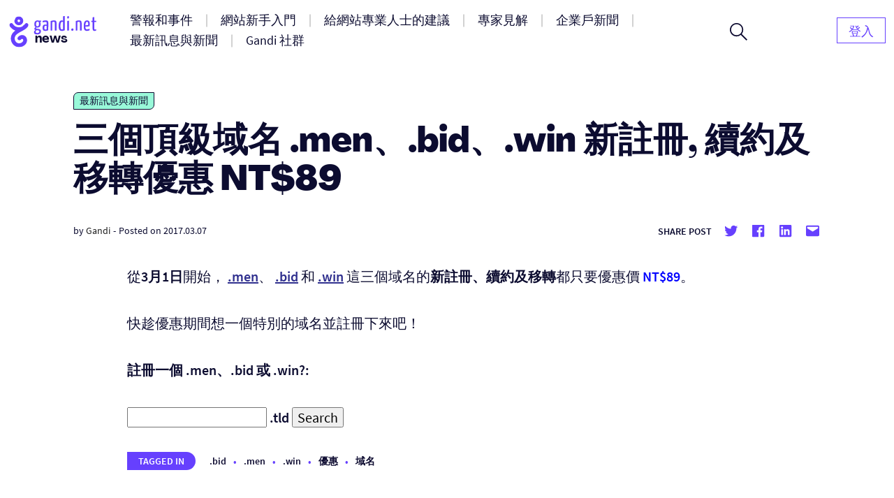

--- FILE ---
content_type: text/html; charset=UTF-8
request_url: https://news.gandi.net/zh-hant/2017/03/%E4%B8%89%E5%80%8B%E9%A0%82%E7%B4%9A%E5%9F%9F%E5%90%8D-men%E3%80%81-bid%E3%80%81-win-%E6%96%B0%E8%A8%BB%E5%86%8A-%E7%BA%8C%E7%B4%84%E5%8F%8A%E7%A7%BB%E8%BD%89%E5%84%AA%E6%83%A0-nt89/
body_size: 14825
content:
<!doctype html>
<html lang="zh-TW">
<head>
	<meta charset="UTF-8">
	<meta name="viewport" content="width=device-width, initial-scale=1">
	<link rel="profile" href="https://gmpg.org/xfn/11">

	<title>三個頂級域名 .men、.bid、.win 新註冊, 續約及移轉優惠 NT$89 &#8211; Gandi 新聞</title>
<meta name='robots' content='max-image-preview:large' />
<link rel="alternate" href="https://news.gandi.net/en/2017/03/three-tlds-men-bid-win-for-2-50/" hreflang="en" />
<link rel="alternate" href="https://news.gandi.net/es/2017/03/gran-oferta-en-los-men-win-y-bid/" hreflang="es" />
<link rel="alternate" href="https://news.gandi.net/fr/2017/02/mega-promo-sur-les-men-win-et-bid/" hreflang="fr" />
<link rel="alternate" href="https://news.gandi.net/zh-hant/2017/03/%e4%b8%89%e5%80%8b%e9%a0%82%e7%b4%9a%e5%9f%9f%e5%90%8d-men%e3%80%81-bid%e3%80%81-win-%e6%96%b0%e8%a8%bb%e5%86%8a-%e7%ba%8c%e7%b4%84%e5%8f%8a%e7%a7%bb%e8%bd%89%e5%84%aa%e6%83%a0-nt89/" hreflang="zh-TW" />
<link rel="alternate" href="https://news.gandi.net/zh-hans/2017/03/%e4%b8%89%e4%b8%aa%e9%a1%b6%e7%ba%a7%e5%9f%9f%e5%90%8d-men%e3%80%81-bid%e3%80%81-win-%e6%96%b0%e6%b3%a8%e5%86%8c-%e7%bb%ad%e7%ba%a6%e5%8f%8a%e7%a7%bb%e8%bd%ac%e4%bc%98%e6%83%a0-17%e5%85%83/" hreflang="zh-CN" />
<link rel="alternate" type="application/rss+xml" title="訂閱《Gandi 新聞》&raquo; 資訊提供" href="https://news.gandi.net/zh-hant/feed/" />
<link rel="alternate" type="application/rss+xml" title="訂閱《Gandi 新聞》&raquo; 留言的資訊提供" href="https://news.gandi.net/zh-hant/comments/feed/" />
<script>
window._wpemojiSettings = {"baseUrl":"https:\/\/s.w.org\/images\/core\/emoji\/15.0.3\/72x72\/","ext":".png","svgUrl":"https:\/\/s.w.org\/images\/core\/emoji\/15.0.3\/svg\/","svgExt":".svg","source":{"concatemoji":"https:\/\/news.gandi.net\/wp-includes\/js\/wp-emoji-release.min.js?ver=6.6"}};
/*! This file is auto-generated */
!function(i,n){var o,s,e;function c(e){try{var t={supportTests:e,timestamp:(new Date).valueOf()};sessionStorage.setItem(o,JSON.stringify(t))}catch(e){}}function p(e,t,n){e.clearRect(0,0,e.canvas.width,e.canvas.height),e.fillText(t,0,0);var t=new Uint32Array(e.getImageData(0,0,e.canvas.width,e.canvas.height).data),r=(e.clearRect(0,0,e.canvas.width,e.canvas.height),e.fillText(n,0,0),new Uint32Array(e.getImageData(0,0,e.canvas.width,e.canvas.height).data));return t.every(function(e,t){return e===r[t]})}function u(e,t,n){switch(t){case"flag":return n(e,"\ud83c\udff3\ufe0f\u200d\u26a7\ufe0f","\ud83c\udff3\ufe0f\u200b\u26a7\ufe0f")?!1:!n(e,"\ud83c\uddfa\ud83c\uddf3","\ud83c\uddfa\u200b\ud83c\uddf3")&&!n(e,"\ud83c\udff4\udb40\udc67\udb40\udc62\udb40\udc65\udb40\udc6e\udb40\udc67\udb40\udc7f","\ud83c\udff4\u200b\udb40\udc67\u200b\udb40\udc62\u200b\udb40\udc65\u200b\udb40\udc6e\u200b\udb40\udc67\u200b\udb40\udc7f");case"emoji":return!n(e,"\ud83d\udc26\u200d\u2b1b","\ud83d\udc26\u200b\u2b1b")}return!1}function f(e,t,n){var r="undefined"!=typeof WorkerGlobalScope&&self instanceof WorkerGlobalScope?new OffscreenCanvas(300,150):i.createElement("canvas"),a=r.getContext("2d",{willReadFrequently:!0}),o=(a.textBaseline="top",a.font="600 32px Arial",{});return e.forEach(function(e){o[e]=t(a,e,n)}),o}function t(e){var t=i.createElement("script");t.src=e,t.defer=!0,i.head.appendChild(t)}"undefined"!=typeof Promise&&(o="wpEmojiSettingsSupports",s=["flag","emoji"],n.supports={everything:!0,everythingExceptFlag:!0},e=new Promise(function(e){i.addEventListener("DOMContentLoaded",e,{once:!0})}),new Promise(function(t){var n=function(){try{var e=JSON.parse(sessionStorage.getItem(o));if("object"==typeof e&&"number"==typeof e.timestamp&&(new Date).valueOf()<e.timestamp+604800&&"object"==typeof e.supportTests)return e.supportTests}catch(e){}return null}();if(!n){if("undefined"!=typeof Worker&&"undefined"!=typeof OffscreenCanvas&&"undefined"!=typeof URL&&URL.createObjectURL&&"undefined"!=typeof Blob)try{var e="postMessage("+f.toString()+"("+[JSON.stringify(s),u.toString(),p.toString()].join(",")+"));",r=new Blob([e],{type:"text/javascript"}),a=new Worker(URL.createObjectURL(r),{name:"wpTestEmojiSupports"});return void(a.onmessage=function(e){c(n=e.data),a.terminate(),t(n)})}catch(e){}c(n=f(s,u,p))}t(n)}).then(function(e){for(var t in e)n.supports[t]=e[t],n.supports.everything=n.supports.everything&&n.supports[t],"flag"!==t&&(n.supports.everythingExceptFlag=n.supports.everythingExceptFlag&&n.supports[t]);n.supports.everythingExceptFlag=n.supports.everythingExceptFlag&&!n.supports.flag,n.DOMReady=!1,n.readyCallback=function(){n.DOMReady=!0}}).then(function(){return e}).then(function(){var e;n.supports.everything||(n.readyCallback(),(e=n.source||{}).concatemoji?t(e.concatemoji):e.wpemoji&&e.twemoji&&(t(e.twemoji),t(e.wpemoji)))}))}((window,document),window._wpemojiSettings);
</script>
<style id='wp-emoji-styles-inline-css'>

	img.wp-smiley, img.emoji {
		display: inline !important;
		border: none !important;
		box-shadow: none !important;
		height: 1em !important;
		width: 1em !important;
		margin: 0 0.07em !important;
		vertical-align: -0.1em !important;
		background: none !important;
		padding: 0 !important;
	}
</style>
<link rel='stylesheet' id='wp-block-library-css' href='https://news.gandi.net/wp-includes/css/dist/block-library/style.min.css?ver=6.6' media='all' />
<style id='classic-theme-styles-inline-css'>
/*! This file is auto-generated */
.wp-block-button__link{color:#fff;background-color:#32373c;border-radius:9999px;box-shadow:none;text-decoration:none;padding:calc(.667em + 2px) calc(1.333em + 2px);font-size:1.125em}.wp-block-file__button{background:#32373c;color:#fff;text-decoration:none}
</style>
<style id='global-styles-inline-css'>
:root{--wp--preset--aspect-ratio--square: 1;--wp--preset--aspect-ratio--4-3: 4/3;--wp--preset--aspect-ratio--3-4: 3/4;--wp--preset--aspect-ratio--3-2: 3/2;--wp--preset--aspect-ratio--2-3: 2/3;--wp--preset--aspect-ratio--16-9: 16/9;--wp--preset--aspect-ratio--9-16: 9/16;--wp--preset--color--black: #000000;--wp--preset--color--cyan-bluish-gray: #abb8c3;--wp--preset--color--white: #fff;--wp--preset--color--pale-pink: #f78da7;--wp--preset--color--vivid-red: #cf2e2e;--wp--preset--color--luminous-vivid-orange: #ff6900;--wp--preset--color--luminous-vivid-amber: #fcb900;--wp--preset--color--light-green-cyan: #7bdcb5;--wp--preset--color--vivid-green-cyan: #00d084;--wp--preset--color--pale-cyan-blue: #8ed1fc;--wp--preset--color--vivid-cyan-blue: #0693e3;--wp--preset--color--vivid-purple: #9b51e0;--wp--preset--color--black-500: #212121;--wp--preset--color--blue-500: #0d0b30;--wp--preset--color--purple-500: #6640fe;--wp--preset--color--green-500: #00ef9f;--wp--preset--color--red-500: #fc440f;--wp--preset--color--yellow-500: #fffd77;--wp--preset--gradient--vivid-cyan-blue-to-vivid-purple: linear-gradient(135deg,rgba(6,147,227,1) 0%,rgb(155,81,224) 100%);--wp--preset--gradient--light-green-cyan-to-vivid-green-cyan: linear-gradient(135deg,rgb(122,220,180) 0%,rgb(0,208,130) 100%);--wp--preset--gradient--luminous-vivid-amber-to-luminous-vivid-orange: linear-gradient(135deg,rgba(252,185,0,1) 0%,rgba(255,105,0,1) 100%);--wp--preset--gradient--luminous-vivid-orange-to-vivid-red: linear-gradient(135deg,rgba(255,105,0,1) 0%,rgb(207,46,46) 100%);--wp--preset--gradient--very-light-gray-to-cyan-bluish-gray: linear-gradient(135deg,rgb(238,238,238) 0%,rgb(169,184,195) 100%);--wp--preset--gradient--cool-to-warm-spectrum: linear-gradient(135deg,rgb(74,234,220) 0%,rgb(151,120,209) 20%,rgb(207,42,186) 40%,rgb(238,44,130) 60%,rgb(251,105,98) 80%,rgb(254,248,76) 100%);--wp--preset--gradient--blush-light-purple: linear-gradient(135deg,rgb(255,206,236) 0%,rgb(152,150,240) 100%);--wp--preset--gradient--blush-bordeaux: linear-gradient(135deg,rgb(254,205,165) 0%,rgb(254,45,45) 50%,rgb(107,0,62) 100%);--wp--preset--gradient--luminous-dusk: linear-gradient(135deg,rgb(255,203,112) 0%,rgb(199,81,192) 50%,rgb(65,88,208) 100%);--wp--preset--gradient--pale-ocean: linear-gradient(135deg,rgb(255,245,203) 0%,rgb(182,227,212) 50%,rgb(51,167,181) 100%);--wp--preset--gradient--electric-grass: linear-gradient(135deg,rgb(202,248,128) 0%,rgb(113,206,126) 100%);--wp--preset--gradient--midnight: linear-gradient(135deg,rgb(2,3,129) 0%,rgb(40,116,252) 100%);--wp--preset--font-size--small: 13px;--wp--preset--font-size--medium: 20px;--wp--preset--font-size--large: 36px;--wp--preset--font-size--x-large: 42px;--wp--preset--font-size--s: 14px;--wp--preset--font-size--m: 18px;--wp--preset--font-size--l: 20px;--wp--preset--font-size--xl: 28px;--wp--preset--font-size--xxl: 32px;--wp--preset--font-size--xxxl: 40px;--wp--preset--font-size--xxxxl: 50px;--wp--preset--spacing--20: 0.44rem;--wp--preset--spacing--30: 0.67rem;--wp--preset--spacing--40: 1rem;--wp--preset--spacing--50: 1.5rem;--wp--preset--spacing--60: 2.25rem;--wp--preset--spacing--70: 3.38rem;--wp--preset--spacing--80: 5.06rem;--wp--preset--shadow--natural: 6px 6px 9px rgba(0, 0, 0, 0.2);--wp--preset--shadow--deep: 12px 12px 50px rgba(0, 0, 0, 0.4);--wp--preset--shadow--sharp: 6px 6px 0px rgba(0, 0, 0, 0.2);--wp--preset--shadow--outlined: 6px 6px 0px -3px rgba(255, 255, 255, 1), 6px 6px rgba(0, 0, 0, 1);--wp--preset--shadow--crisp: 6px 6px 0px rgba(0, 0, 0, 1);}:where(.is-layout-flex){gap: 0.5em;}:where(.is-layout-grid){gap: 0.5em;}body .is-layout-flex{display: flex;}.is-layout-flex{flex-wrap: wrap;align-items: center;}.is-layout-flex > :is(*, div){margin: 0;}body .is-layout-grid{display: grid;}.is-layout-grid > :is(*, div){margin: 0;}:where(.wp-block-columns.is-layout-flex){gap: 2em;}:where(.wp-block-columns.is-layout-grid){gap: 2em;}:where(.wp-block-post-template.is-layout-flex){gap: 1.25em;}:where(.wp-block-post-template.is-layout-grid){gap: 1.25em;}.has-black-color{color: var(--wp--preset--color--black) !important;}.has-cyan-bluish-gray-color{color: var(--wp--preset--color--cyan-bluish-gray) !important;}.has-white-color{color: var(--wp--preset--color--white) !important;}.has-pale-pink-color{color: var(--wp--preset--color--pale-pink) !important;}.has-vivid-red-color{color: var(--wp--preset--color--vivid-red) !important;}.has-luminous-vivid-orange-color{color: var(--wp--preset--color--luminous-vivid-orange) !important;}.has-luminous-vivid-amber-color{color: var(--wp--preset--color--luminous-vivid-amber) !important;}.has-light-green-cyan-color{color: var(--wp--preset--color--light-green-cyan) !important;}.has-vivid-green-cyan-color{color: var(--wp--preset--color--vivid-green-cyan) !important;}.has-pale-cyan-blue-color{color: var(--wp--preset--color--pale-cyan-blue) !important;}.has-vivid-cyan-blue-color{color: var(--wp--preset--color--vivid-cyan-blue) !important;}.has-vivid-purple-color{color: var(--wp--preset--color--vivid-purple) !important;}.has-black-background-color{background-color: var(--wp--preset--color--black) !important;}.has-cyan-bluish-gray-background-color{background-color: var(--wp--preset--color--cyan-bluish-gray) !important;}.has-white-background-color{background-color: var(--wp--preset--color--white) !important;}.has-pale-pink-background-color{background-color: var(--wp--preset--color--pale-pink) !important;}.has-vivid-red-background-color{background-color: var(--wp--preset--color--vivid-red) !important;}.has-luminous-vivid-orange-background-color{background-color: var(--wp--preset--color--luminous-vivid-orange) !important;}.has-luminous-vivid-amber-background-color{background-color: var(--wp--preset--color--luminous-vivid-amber) !important;}.has-light-green-cyan-background-color{background-color: var(--wp--preset--color--light-green-cyan) !important;}.has-vivid-green-cyan-background-color{background-color: var(--wp--preset--color--vivid-green-cyan) !important;}.has-pale-cyan-blue-background-color{background-color: var(--wp--preset--color--pale-cyan-blue) !important;}.has-vivid-cyan-blue-background-color{background-color: var(--wp--preset--color--vivid-cyan-blue) !important;}.has-vivid-purple-background-color{background-color: var(--wp--preset--color--vivid-purple) !important;}.has-black-border-color{border-color: var(--wp--preset--color--black) !important;}.has-cyan-bluish-gray-border-color{border-color: var(--wp--preset--color--cyan-bluish-gray) !important;}.has-white-border-color{border-color: var(--wp--preset--color--white) !important;}.has-pale-pink-border-color{border-color: var(--wp--preset--color--pale-pink) !important;}.has-vivid-red-border-color{border-color: var(--wp--preset--color--vivid-red) !important;}.has-luminous-vivid-orange-border-color{border-color: var(--wp--preset--color--luminous-vivid-orange) !important;}.has-luminous-vivid-amber-border-color{border-color: var(--wp--preset--color--luminous-vivid-amber) !important;}.has-light-green-cyan-border-color{border-color: var(--wp--preset--color--light-green-cyan) !important;}.has-vivid-green-cyan-border-color{border-color: var(--wp--preset--color--vivid-green-cyan) !important;}.has-pale-cyan-blue-border-color{border-color: var(--wp--preset--color--pale-cyan-blue) !important;}.has-vivid-cyan-blue-border-color{border-color: var(--wp--preset--color--vivid-cyan-blue) !important;}.has-vivid-purple-border-color{border-color: var(--wp--preset--color--vivid-purple) !important;}.has-vivid-cyan-blue-to-vivid-purple-gradient-background{background: var(--wp--preset--gradient--vivid-cyan-blue-to-vivid-purple) !important;}.has-light-green-cyan-to-vivid-green-cyan-gradient-background{background: var(--wp--preset--gradient--light-green-cyan-to-vivid-green-cyan) !important;}.has-luminous-vivid-amber-to-luminous-vivid-orange-gradient-background{background: var(--wp--preset--gradient--luminous-vivid-amber-to-luminous-vivid-orange) !important;}.has-luminous-vivid-orange-to-vivid-red-gradient-background{background: var(--wp--preset--gradient--luminous-vivid-orange-to-vivid-red) !important;}.has-very-light-gray-to-cyan-bluish-gray-gradient-background{background: var(--wp--preset--gradient--very-light-gray-to-cyan-bluish-gray) !important;}.has-cool-to-warm-spectrum-gradient-background{background: var(--wp--preset--gradient--cool-to-warm-spectrum) !important;}.has-blush-light-purple-gradient-background{background: var(--wp--preset--gradient--blush-light-purple) !important;}.has-blush-bordeaux-gradient-background{background: var(--wp--preset--gradient--blush-bordeaux) !important;}.has-luminous-dusk-gradient-background{background: var(--wp--preset--gradient--luminous-dusk) !important;}.has-pale-ocean-gradient-background{background: var(--wp--preset--gradient--pale-ocean) !important;}.has-electric-grass-gradient-background{background: var(--wp--preset--gradient--electric-grass) !important;}.has-midnight-gradient-background{background: var(--wp--preset--gradient--midnight) !important;}.has-small-font-size{font-size: var(--wp--preset--font-size--small) !important;}.has-medium-font-size{font-size: var(--wp--preset--font-size--medium) !important;}.has-large-font-size{font-size: var(--wp--preset--font-size--large) !important;}.has-x-large-font-size{font-size: var(--wp--preset--font-size--x-large) !important;}
:where(.wp-block-post-template.is-layout-flex){gap: 1.25em;}:where(.wp-block-post-template.is-layout-grid){gap: 1.25em;}
:where(.wp-block-columns.is-layout-flex){gap: 2em;}:where(.wp-block-columns.is-layout-grid){gap: 2em;}
:root :where(.wp-block-pullquote){font-size: 1.5em;line-height: 1.6;}
</style>
<link rel='stylesheet' id='fvp-frontend-css' href='https://news.gandi.net/wp-content/plugins/featured-video-plus/styles/frontend.css?ver=2.3.3' media='all' />
<link rel='stylesheet' id='gandi-news-style-css' href='https://news.gandi.net/wp-content/themes/gandi-news/css/main.min.css?ver=1.0.4' media='all' />

<script>
if (document.location.protocol != "https:") {
    document.location = document.URL.replace(/^http:/i, "https:");
}
</script>
<script src="https://news.gandi.net/wp-includes/js/jquery/jquery.min.js?ver=3.7.1" id="jquery-core-js"></script>
<script src="https://news.gandi.net/wp-includes/js/jquery/jquery-migrate.min.js?ver=3.4.1" id="jquery-migrate-js"></script>
<script src="https://news.gandi.net/wp-content/plugins/featured-video-plus/js/jquery.fitvids.min.js?ver=master-2015-08" id="jquery.fitvids-js"></script>
<script id="fvp-frontend-js-extra">
var fvpdata = {"ajaxurl":"https:\/\/news.gandi.net\/wp-admin\/admin-ajax.php","nonce":"c40193db11","fitvids":"1","dynamic":"","overlay":"","opacity":"0.75","color":"b","width":"640"};
</script>
<script src="https://news.gandi.net/wp-content/plugins/featured-video-plus/js/frontend.min.js?ver=2.3.3" id="fvp-frontend-js"></script>
<link rel="https://api.w.org/" href="https://news.gandi.net/wp-json/" /><link rel="alternate" title="JSON" type="application/json" href="https://news.gandi.net/wp-json/wp/v2/posts/33789" /><link rel="EditURI" type="application/rsd+xml" title="RSD" href="https://news.gandi.net/xmlrpc.php?rsd" />
<meta name="generator" content="WordPress 6.6" />
<link rel="canonical" href="https://news.gandi.net/zh-hant/2017/03/%e4%b8%89%e5%80%8b%e9%a0%82%e7%b4%9a%e5%9f%9f%e5%90%8d-men%e3%80%81-bid%e3%80%81-win-%e6%96%b0%e8%a8%bb%e5%86%8a-%e7%ba%8c%e7%b4%84%e5%8f%8a%e7%a7%bb%e8%bd%89%e5%84%aa%e6%83%a0-nt89/" />
<link rel='shortlink' href='https://news.gandi.net/?p=33789' />
<link rel="alternate" title="oEmbed (JSON)" type="application/json+oembed" href="https://news.gandi.net/wp-json/oembed/1.0/embed?url=https%3A%2F%2Fnews.gandi.net%2Fzh-hant%2F2017%2F03%2F%25e4%25b8%2589%25e5%2580%258b%25e9%25a0%2582%25e7%25b4%259a%25e5%259f%259f%25e5%2590%258d-men%25e3%2580%2581-bid%25e3%2580%2581-win-%25e6%2596%25b0%25e8%25a8%25bb%25e5%2586%258a-%25e7%25ba%258c%25e7%25b4%2584%25e5%258f%258a%25e7%25a7%25bb%25e8%25bd%2589%25e5%2584%25aa%25e6%2583%25a0-nt89%2F" />
<link rel="alternate" title="oEmbed (XML)" type="text/xml+oembed" href="https://news.gandi.net/wp-json/oembed/1.0/embed?url=https%3A%2F%2Fnews.gandi.net%2Fzh-hant%2F2017%2F03%2F%25e4%25b8%2589%25e5%2580%258b%25e9%25a0%2582%25e7%25b4%259a%25e5%259f%259f%25e5%2590%258d-men%25e3%2580%2581-bid%25e3%2580%2581-win-%25e6%2596%25b0%25e8%25a8%25bb%25e5%2586%258a-%25e7%25ba%258c%25e7%25b4%2584%25e5%258f%258a%25e7%25a7%25bb%25e8%25bd%2589%25e5%2584%25aa%25e6%2583%25a0-nt89%2F&#038;format=xml" />
<link rel="icon" href="https://news.gandi.net/wp-content/uploads/2021/06/cropped-gandi-favicon-192.9d8e7b4c4306-32x32.png" sizes="32x32" />
<link rel="icon" href="https://news.gandi.net/wp-content/uploads/2021/06/cropped-gandi-favicon-192.9d8e7b4c4306-192x192.png" sizes="192x192" />
<link rel="apple-touch-icon" href="https://news.gandi.net/wp-content/uploads/2021/06/cropped-gandi-favicon-192.9d8e7b4c4306-180x180.png" />
<meta name="msapplication-TileImage" content="https://news.gandi.net/wp-content/uploads/2021/06/cropped-gandi-favicon-192.9d8e7b4c4306-270x270.png" />
</head>

<body class="post-template-default single single-post postid-33789 single-format-standard wp-custom-logo wp-embed-responsive">

<div id="page" class="site">

	<a class="skip-link" href="#primary">Skip to content</a>

	<header id="masthead" class="site-header">

		<nav id="site-navigation" class="navbar" aria-label="Main navigation">
			<div class="navbar__overlay"></div>
			<div class="navbar__inner wrapper">
				<div class="navbar__left">
					<button class="navbar__menu-button burger toggle menu-toggle" aria-controls="primary-nav" aria-expanded="false" aria-label="Open primary menu">
						<span></span>
						<span></span>
						<span></span>
					</button>
					<a href="https://news.gandi.net/zh-hant" class="navbar__logo-container"><img width="128" height="46" src="https://news.gandi.net/wp-content/uploads/2021/05/gandi-news-logo.svg" class="attachment-medium size-medium" alt="Go to home" decoding="async" /></a>				</div>
				<div class="navbar__center">
					<ul id="primary-nav" class="primary-nav"><li id="menu-item-77768" class="menu-item menu-item-type-taxonomy menu-item-object-category menu-item-77768 primary-nav__item"><a href="https://news.gandi.net/zh-hant/category/alerts-and-incidents/" class="primary-nav__link"><span>警報和事件</span></a></li>
<li id="menu-item-77769" class="menu-item menu-item-type-taxonomy menu-item-object-category menu-item-77769 primary-nav__item"><a href="https://news.gandi.net/zh-hant/category/getting-started/" class="primary-nav__link"><span>網站新手入門</span></a></li>
<li id="menu-item-77770" class="menu-item menu-item-type-taxonomy menu-item-object-category menu-item-77770 primary-nav__item"><a href="https://news.gandi.net/zh-hant/category/tips-for-web-professionals/" class="primary-nav__link"><span>給網站專業人士的建議</span></a></li>
<li id="menu-item-77771" class="menu-item menu-item-type-taxonomy menu-item-object-category menu-item-77771 primary-nav__item"><a href="https://news.gandi.net/zh-hant/category/experts-insights/" class="primary-nav__link"><span>專家見解</span></a></li>
<li id="menu-item-77772" class="menu-item menu-item-type-taxonomy menu-item-object-category menu-item-77772 primary-nav__item"><a href="https://news.gandi.net/zh-hant/category/corporate-news/" class="primary-nav__link"><span>企業戶新聞</span></a></li>
<li id="menu-item-77773" class="menu-item menu-item-type-taxonomy menu-item-object-category current-post-ancestor current-menu-parent current-post-parent menu-item-77773 primary-nav__item"><a href="https://news.gandi.net/zh-hant/category/updates-and-releases/" class="primary-nav__link"><span>最新訊息與新聞</span></a></li>
<li id="menu-item-77774" class="menu-item menu-item-type-taxonomy menu-item-object-category menu-item-77774 primary-nav__item"><a href="https://news.gandi.net/zh-hant/category/gandi-community/" class="primary-nav__link"><span>Gandi 社群</span></a></li>
</ul>					<form role="search"  method="get" class="search-form search-form--header" action="https://news.gandi.net/zh-hant/">

	<div class="search-bar search-bar--header">
		<label for="search-form-1" class="screen-reader-text">Search&hellip;</label>
		<input type="search" id="search-form-1" class="search-bar__input" value="" name="s" placeholder="Search in Gandi.net news" />
		<button type="submit" class="search-bar__button" aria-label="Search">
			<svg width="25" height="25" viewBox="0 0 25 25" aria-hidden="true" class="search-bar__icon"><g><g><path d="M1.805 9.542c0-4.318 3.503-7.836 7.802-7.836 3.769 0 7.803 2.985 7.803 7.836 0 4.317-3.503 7.835-7.803 7.835S1.805 13.86 1.805 9.542zM25 23.72l-8.015-8.05c1.38-1.652 2.176-3.784 2.176-6.076 0-2.346-.902-4.744-2.494-6.503C14.862 1.066 12.367 0 9.607 0 4.3 0 0 4.318 0 9.595c0 5.277 4.3 9.595 9.554 9.595a9.442 9.442 0 0 0 6.104-2.239L23.673 25z"/></g></g></svg>
		</button>
		<button class="search-bar__open-search toggle" aria-controls="search-form-1" aria-label="Open search form">
			<svg width="25" height="25" viewBox="0 0 25 25" aria-hidden="true" class="search-bar__open-search-open"><g><g><path d="M1.805 9.542c0-4.318 3.503-7.836 7.802-7.836 3.769 0 7.803 2.985 7.803 7.836 0 4.317-3.503 7.835-7.803 7.835S1.805 13.86 1.805 9.542zM25 23.72l-8.015-8.05c1.38-1.652 2.176-3.784 2.176-6.076 0-2.346-.902-4.744-2.494-6.503C14.862 1.066 12.367 0 9.607 0 4.3 0 0 4.318 0 9.595c0 5.277 4.3 9.595 9.554 9.595a9.442 9.442 0 0 0 6.104-2.239L23.673 25z"/></g></g></svg>
			<svg width="16" height="16" viewBox="0 0 16 16" aria-hidden="true" class="search-bar__open-search-close"><g><g><path d="M15.192 0L8 7.208.808 0 0 .808 7.208 8 0 15.192.808 16 8 8.792 15.192 16l.808-.808L8.792 8 16 .808z"/></g></g></svg>
		</button>
	</div>
</form>
				</div>
				<div class="navbar__right">
					<ul id="secondary-nav" class="secondary-nav"><li id="menu-item-82400" class="menu-item menu-item-type-custom menu-item-object-custom menu-item-home menu-item-82400 primary-nav__item primary-nav__button"><a href="https://news.gandi.net/zh-hant/" class="primary-nav__link"><span>登入</span></a></li>
</ul>				</div>
				
			</div>
			
		</nav><!-- #site-navigation -->

	</header><!-- #masthead -->

	
	<main id="primary" class="site-main">

		
<article id="post-33789" class="single post-33789 post type-post status-publish format-standard hentry category-updates-and-releases tag-dot-bid tag-dot-men tag-dot-win tag-promotions-zh-hant tag-domains-zh-hant">

	
<div class="single__header wrapper--small">

	<span class="terms-list terms-list--category"> <a href="https://news.gandi.net/zh-hant/category/updates-and-releases/" class="terms-list-item terms-list-item--green">最新訊息與新聞</a></span>
	<h1 class="single__title">三個頂級域名 .men、.bid、.win 新註冊, 續約及移轉優惠 NT$89</h1>
			<div class="post-meta">
			<span class="posted-by"> by <span class="author vcard"><a href="https://news.gandi.net/zh-hant/author/admin/">Gandi</a></span></span>			<span class="separator" aria-hidden="true">-</span>
			<span class="posted-on">Posted on <time class="entry-date published updated" datetime="2017-03-07T11:38:22+01:00">2017.03.07</time></span>			<div class="post-meta__terms">
															</div>			
			<div class="share-box"><span class="share-title">Share post</span><ul class="social-links"><li class="social-links--twitter"><a href="https://twitter.com/share?url=https://news.gandi.net/zh-hant/2017/03/%e4%b8%89%e5%80%8b%e9%a0%82%e7%b4%9a%e5%9f%9f%e5%90%8d-men%e3%80%81-bid%e3%80%81-win-%e6%96%b0%e8%a8%bb%e5%86%8a-%e7%ba%8c%e7%b4%84%e5%8f%8a%e7%a7%bb%e8%bd%89%e5%84%aa%e6%83%a0-nt89/&text=三個頂級域名 .men、.bid、.win 新註冊, 續約及移轉優惠 NT$89&via=gandi_net" target="_blank"><svg class="icon icon-twitter" xmlns="http://www.w3.org/2000/svg" viewBox="0 0 24 24" aria-hidden="true" role="img" focusable="false"><rect x="0" fill="none" width="24" height="24"/><g><path d="M22.23 5.924c-.736.326-1.527.547-2.357.646.847-.508 1.498-1.312 1.804-2.27-.793.47-1.67.812-2.606.996C18.325 4.498 17.258 4 16.078 4c-2.266 0-4.103 1.837-4.103 4.103 0 .322.036.635.106.935-3.41-.17-6.433-1.804-8.457-4.287-.353.607-.556 1.312-.556 2.064 0 1.424.724 2.68 1.825 3.415-.673-.022-1.305-.207-1.86-.514v.052c0 1.988 1.415 3.647 3.293 4.023-.344.095-.707.145-1.08.145-.265 0-.522-.026-.773-.074.522 1.63 2.038 2.817 3.833 2.85-1.404 1.1-3.174 1.757-5.096 1.757-.332 0-.66-.02-.98-.057 1.816 1.164 3.973 1.843 6.29 1.843 7.547 0 11.675-6.252 11.675-11.675 0-.178-.004-.355-.012-.53.802-.578 1.497-1.3 2.047-2.124z"/></g></svg> <span class="screen-reader-text">Share on twitter</span></a><li class="social-links--facebook"><a href="https://www.facebook.com/sharer/sharer.php?u=https://news.gandi.net/zh-hant/2017/03/%e4%b8%89%e5%80%8b%e9%a0%82%e7%b4%9a%e5%9f%9f%e5%90%8d-men%e3%80%81-bid%e3%80%81-win-%e6%96%b0%e8%a8%bb%e5%86%8a-%e7%ba%8c%e7%b4%84%e5%8f%8a%e7%a7%bb%e8%bd%89%e5%84%aa%e6%83%a0-nt89/&t=三個頂級域名 .men、.bid、.win 新註冊, 續約及移轉優惠 NT$89" target="_blank"><svg class="icon icon-facebook" xmlns="http://www.w3.org/2000/svg" viewBox="0 0 24 24" aria-hidden="true" role="img" focusable="false"><rect x="0" fill="none" width="24" height="24"/><g><path d="M20.007 3H3.993C3.445 3 3 3.445 3 3.993v16.013c0 .55.445.994.993.994h8.62v-6.97H10.27V11.31h2.346V9.31c0-2.325 1.42-3.59 3.494-3.59.993 0 1.847.073 2.096.106v2.43h-1.438c-1.128 0-1.346.537-1.346 1.324v1.734h2.69l-.35 2.717h-2.34V21h4.587c.548 0 .993-.445.993-.993V3.993c0-.548-.445-.993-.993-.993z"/></g></svg> <span class="screen-reader-text">Share on facebook</span></a><li class="social-links--linkedin"><a href="https://www.linkedin.com/sharing/share-offsite/?url=https://news.gandi.net/zh-hant/2017/03/%e4%b8%89%e5%80%8b%e9%a0%82%e7%b4%9a%e5%9f%9f%e5%90%8d-men%e3%80%81-bid%e3%80%81-win-%e6%96%b0%e8%a8%bb%e5%86%8a-%e7%ba%8c%e7%b4%84%e5%8f%8a%e7%a7%bb%e8%bd%89%e5%84%aa%e6%83%a0-nt89/" target="_blank" target="_blank"><svg class="icon icon-linkedin" xmlns="http://www.w3.org/2000/svg" viewBox="0 0 24 24" aria-hidden="true" role="img" focusable="false"><rect x="0" fill="none" width="24" height="24"/><g><path d="M19.7 3H4.3C3.582 3 3 3.582 3 4.3v15.4c0 .718.582 1.3 1.3 1.3h15.4c.718 0 1.3-.582 1.3-1.3V4.3c0-.718-.582-1.3-1.3-1.3zM8.34 18.338H5.666v-8.59H8.34v8.59zM7.003 8.574c-.857 0-1.55-.694-1.55-1.548 0-.855.692-1.548 1.55-1.548.854 0 1.547.694 1.547 1.548 0 .855-.692 1.548-1.546 1.548zm11.335 9.764h-2.67V14.16c0-.995-.017-2.277-1.387-2.277-1.39 0-1.6 1.086-1.6 2.206v4.248h-2.668v-8.59h2.56v1.174h.036c.357-.675 1.228-1.387 2.527-1.387 2.703 0 3.203 1.78 3.203 4.092v4.71z"/></g></svg> <span class="screen-reader-text">Share on Linkedin</span></a><li class="social-links--mail"><a href="mailto:?subject=三個頂級域名 .men、.bid、.win 新註冊, 續約及移轉優惠 NT$89&body=三個頂級域名 .men、.bid、.win 新註冊, 續約及移轉優惠 NT$89 : https://news.gandi.net/zh-hant/2017/03/%e4%b8%89%e5%80%8b%e9%a0%82%e7%b4%9a%e5%9f%9f%e5%90%8d-men%e3%80%81-bid%e3%80%81-win-%e6%96%b0%e8%a8%bb%e5%86%8a-%e7%ba%8c%e7%b4%84%e5%8f%8a%e7%a7%bb%e8%bd%89%e5%84%aa%e6%83%a0-nt89/" target="_blank" target="_blank"><svg class="icon icon-mailto" xmlns="http://www.w3.org/2000/svg" viewBox="0 0 24 24" aria-hidden="true" role="img" focusable="false"><rect x="0" fill="none" width="24" height="24"/><g><path d="M20 4H4c-1.105 0-2 .895-2 2v12c0 1.105.895 2 2 2h16c1.105 0 2-.895 2-2V6c0-1.105-.895-2-2-2zm0 4.236l-8 4.882-8-4.882V6h16v2.236z"/></g></svg> <span class="screen-reader-text">Share by mail</span></a></ul></div>		</div>
		
	
</div>
	<div class="single__content wrapper--xsmall">
		<p>從<b>3月1日</b>開始， <a title=".MEN prices" href="https://www.gandi.net/domain/price/detail/men/"><b>.men</b></a>、 <a title=".BID prices" href="https://www.gandi.net/domain/price/detail/bid/"><b>.bid</b></a> 和 <a title=".WIN prices" href="https://www.gandi.net/domain/price/detail/win/"><b>.win</b></a> 這三個域名的<b>新註冊、續約及移轉</b>都只要優惠價 <span style="color: #0000ff;"><b>NT$89</b></span>。</p>
<p>快趁優惠期間想一個特別的域名並註冊下來吧！</p>
<p><b>註冊一個 .men、.bid 或 .win?:</b></p>
<div>
<form id="buydomain" action="https://www.gandi.net/domain/buy/result/" method="post"> <input type="text" name="domain_list" size="15" /> <b>.tld</b> <input type="submit" value="Search" /> <input type="hidden" name="tld" value="men" /> <input type="hidden" name="tld" value="bid" /> <input type="hidden" name="tld" value="win" /> </form>
</div>

		<span class="terms-list terms-list--post_tag"><span class="terms-list__label">Tagged in</span> <a href="https://news.gandi.net/zh-hant/tag/dot-bid/" class="terms-list-item">.bid</a><a href="https://news.gandi.net/zh-hant/tag/dot-men/" class="terms-list-item">.men</a><a href="https://news.gandi.net/zh-hant/tag/dot-win/" class="terms-list-item">.win</a><a href="https://news.gandi.net/zh-hant/tag/promotions-zh-hant/" class="terms-list-item">優惠</a><a href="https://news.gandi.net/zh-hant/tag/domains-zh-hant/" class="terms-list-item">域名</a></span>	</div>

	
<div class="single__footer wrapper--small">
	<div class="social-share__footer">
		<div class="share-box"><span class="share-title">Share post</span><ul class="social-links"><li class="social-links--twitter"><a href="https://twitter.com/share?url=https://news.gandi.net/zh-hant/2017/03/%e4%b8%89%e5%80%8b%e9%a0%82%e7%b4%9a%e5%9f%9f%e5%90%8d-men%e3%80%81-bid%e3%80%81-win-%e6%96%b0%e8%a8%bb%e5%86%8a-%e7%ba%8c%e7%b4%84%e5%8f%8a%e7%a7%bb%e8%bd%89%e5%84%aa%e6%83%a0-nt89/&text=三個頂級域名 .men、.bid、.win 新註冊, 續約及移轉優惠 NT$89&via=gandi_net" target="_blank"><svg class="icon icon-twitter" xmlns="http://www.w3.org/2000/svg" viewBox="0 0 24 24" aria-hidden="true" role="img" focusable="false"><rect x="0" fill="none" width="24" height="24"/><g><path d="M22.23 5.924c-.736.326-1.527.547-2.357.646.847-.508 1.498-1.312 1.804-2.27-.793.47-1.67.812-2.606.996C18.325 4.498 17.258 4 16.078 4c-2.266 0-4.103 1.837-4.103 4.103 0 .322.036.635.106.935-3.41-.17-6.433-1.804-8.457-4.287-.353.607-.556 1.312-.556 2.064 0 1.424.724 2.68 1.825 3.415-.673-.022-1.305-.207-1.86-.514v.052c0 1.988 1.415 3.647 3.293 4.023-.344.095-.707.145-1.08.145-.265 0-.522-.026-.773-.074.522 1.63 2.038 2.817 3.833 2.85-1.404 1.1-3.174 1.757-5.096 1.757-.332 0-.66-.02-.98-.057 1.816 1.164 3.973 1.843 6.29 1.843 7.547 0 11.675-6.252 11.675-11.675 0-.178-.004-.355-.012-.53.802-.578 1.497-1.3 2.047-2.124z"/></g></svg> <span class="screen-reader-text">Share on twitter</span></a><li class="social-links--facebook"><a href="https://www.facebook.com/sharer/sharer.php?u=https://news.gandi.net/zh-hant/2017/03/%e4%b8%89%e5%80%8b%e9%a0%82%e7%b4%9a%e5%9f%9f%e5%90%8d-men%e3%80%81-bid%e3%80%81-win-%e6%96%b0%e8%a8%bb%e5%86%8a-%e7%ba%8c%e7%b4%84%e5%8f%8a%e7%a7%bb%e8%bd%89%e5%84%aa%e6%83%a0-nt89/&t=三個頂級域名 .men、.bid、.win 新註冊, 續約及移轉優惠 NT$89" target="_blank"><svg class="icon icon-facebook" xmlns="http://www.w3.org/2000/svg" viewBox="0 0 24 24" aria-hidden="true" role="img" focusable="false"><rect x="0" fill="none" width="24" height="24"/><g><path d="M20.007 3H3.993C3.445 3 3 3.445 3 3.993v16.013c0 .55.445.994.993.994h8.62v-6.97H10.27V11.31h2.346V9.31c0-2.325 1.42-3.59 3.494-3.59.993 0 1.847.073 2.096.106v2.43h-1.438c-1.128 0-1.346.537-1.346 1.324v1.734h2.69l-.35 2.717h-2.34V21h4.587c.548 0 .993-.445.993-.993V3.993c0-.548-.445-.993-.993-.993z"/></g></svg> <span class="screen-reader-text">Share on facebook</span></a><li class="social-links--linkedin"><a href="https://www.linkedin.com/sharing/share-offsite/?url=https://news.gandi.net/zh-hant/2017/03/%e4%b8%89%e5%80%8b%e9%a0%82%e7%b4%9a%e5%9f%9f%e5%90%8d-men%e3%80%81-bid%e3%80%81-win-%e6%96%b0%e8%a8%bb%e5%86%8a-%e7%ba%8c%e7%b4%84%e5%8f%8a%e7%a7%bb%e8%bd%89%e5%84%aa%e6%83%a0-nt89/" target="_blank" target="_blank"><svg class="icon icon-linkedin" xmlns="http://www.w3.org/2000/svg" viewBox="0 0 24 24" aria-hidden="true" role="img" focusable="false"><rect x="0" fill="none" width="24" height="24"/><g><path d="M19.7 3H4.3C3.582 3 3 3.582 3 4.3v15.4c0 .718.582 1.3 1.3 1.3h15.4c.718 0 1.3-.582 1.3-1.3V4.3c0-.718-.582-1.3-1.3-1.3zM8.34 18.338H5.666v-8.59H8.34v8.59zM7.003 8.574c-.857 0-1.55-.694-1.55-1.548 0-.855.692-1.548 1.55-1.548.854 0 1.547.694 1.547 1.548 0 .855-.692 1.548-1.546 1.548zm11.335 9.764h-2.67V14.16c0-.995-.017-2.277-1.387-2.277-1.39 0-1.6 1.086-1.6 2.206v4.248h-2.668v-8.59h2.56v1.174h.036c.357-.675 1.228-1.387 2.527-1.387 2.703 0 3.203 1.78 3.203 4.092v4.71z"/></g></svg> <span class="screen-reader-text">Share on Linkedin</span></a><li class="social-links--mail"><a href="mailto:?subject=三個頂級域名 .men、.bid、.win 新註冊, 續約及移轉優惠 NT$89&body=三個頂級域名 .men、.bid、.win 新註冊, 續約及移轉優惠 NT$89 : https://news.gandi.net/zh-hant/2017/03/%e4%b8%89%e5%80%8b%e9%a0%82%e7%b4%9a%e5%9f%9f%e5%90%8d-men%e3%80%81-bid%e3%80%81-win-%e6%96%b0%e8%a8%bb%e5%86%8a-%e7%ba%8c%e7%b4%84%e5%8f%8a%e7%a7%bb%e8%bd%89%e5%84%aa%e6%83%a0-nt89/" target="_blank" target="_blank"><svg class="icon icon-mailto" xmlns="http://www.w3.org/2000/svg" viewBox="0 0 24 24" aria-hidden="true" role="img" focusable="false"><rect x="0" fill="none" width="24" height="24"/><g><path d="M20 4H4c-1.105 0-2 .895-2 2v12c0 1.105.895 2 2 2h16c1.105 0 2-.895 2-2V6c0-1.105-.895-2-2-2zm0 4.236l-8 4.882-8-4.882V6h16v2.236z"/></g></svg> <span class="screen-reader-text">Share by mail</span></a></ul></div>	</div>
	</div>
</article><!-- #post-33789 -->
<section class="popular-posts wrapper--small">
	<h2>You may be interested in the following articles</h2>
	<div class="popular-posts__list">
		
<article id="post-1555130" class="entry entry--row post-1555130 post type-post status-publish format-standard has-post-thumbnail hentry category-updates-and-releases category-getting-started tag-dot-tw tag-dot-xn--kpry57d tag-promotions-zh-hant level-beginner reading-time-2-min">

	<div class="entry__inner">
		
		<img width="530" height="265" src="https://news.gandi.net/wp-content/uploads/2018/08/2017_09_TW.jpg" class="attachment-featured size-featured wp-post-image" alt="TWNIC 25週年慶：.tw 與 .台灣域名限時優惠價 NT$262，活動僅限 3 個月！" decoding="async" fetchpriority="high" srcset="https://news.gandi.net/wp-content/uploads/2018/08/2017_09_TW.jpg 1600w, https://news.gandi.net/wp-content/uploads/2018/08/2017_09_TW-300x150.jpg 300w, https://news.gandi.net/wp-content/uploads/2018/08/2017_09_TW-768x384.jpg 768w, https://news.gandi.net/wp-content/uploads/2018/08/2017_09_TW-1024x512.jpg 1024w" sizes="(max-width: 530px) 100vw, 530px" />
		<div class="entry__content">

			<div class="entry__header">
				<span class="terms-list terms-list--category"> <a href="https://news.gandi.net/zh-hant/category/updates-and-releases/" class="terms-list-item terms-list-item--green">最新訊息與新聞</a> <a href="https://news.gandi.net/zh-hant/category/getting-started/" class="terms-list-item terms-list-item--purple-100">網站新手入門</a></span>			</div>

			<h3 class="entry__title"><a href="https://news.gandi.net/zh-hant/2025/07/twnic-25%e9%80%b1%e5%b9%b4%e6%85%b6-tw-%e8%88%87-%e5%8f%b0%e7%81%a3%e5%9f%9f%e5%90%8d%e9%99%90%e6%99%82%e5%84%aa%e6%83%a0%e5%83%b9-nt264/">TWNIC 25週年慶：.tw 與 .台灣域名限時優惠價 NT$262，活動僅限 3 個月！</a></h3>
			<p>今年是台灣網路資訊中心（TWNIC）成立25週年的重要里程碑 [&hellip;]</p>

					<div class="post-meta">
			<span class="posted-by"> by <span class="author vcard"><a href="https://news.gandi.net/zh-hant/author/gandi/">Gandi News</a></span></span>			<span class="separator" aria-hidden="true">-</span>
			<span class="posted-on">Posted on <time class="entry-date published updated" datetime="2025-07-24T08:30:00+02:00">2025.07.24</time></span>			<div class="post-meta__terms">
				<span class="terms-list terms-list--reading-time"> <a href="https://news.gandi.net/zh-hant/reading-time/2-min/" class="terms-list-item">2 分鐘</a></span>				<span class="separator" aria-hidden="true">-</span>				<span class="terms-list terms-list--level"> <a href="https://news.gandi.net/zh-hant/level/beginner/" class="terms-list-item">初學者</a></span>			</div>			
					</div>
		
		</div>

	</div>

</article><!-- #post-1555130 -->
<article id="post-1271441" class="entry entry--row post-1271441 post type-post status-publish format-standard has-post-thumbnail hentry category-updates-and-releases">

	<div class="entry__inner">
		
		<img width="530" height="300" src="https://news.gandi.net/wp-content/uploads/2023/06/newsletter_placeholder-530x300.jpg" class="attachment-featured size-featured wp-post-image" alt="常見問題解答: 新信箱服務和現有信箱管理" decoding="async" />
		<div class="entry__content">

			<div class="entry__header">
				<span class="terms-list terms-list--category"> <a href="https://news.gandi.net/zh-hant/category/updates-and-releases/" class="terms-list-item terms-list-item--green">最新訊息與新聞</a></span>			</div>

			<h3 class="entry__title"><a href="https://news.gandi.net/zh-hant/2023/06/faq-new-mailbox-service/">常見問題解答: 新信箱服務和現有信箱管理</a></h3>
			<p>我的域名是在 2023 年 7 月 13 日之前續約的，這項 [&hellip;]</p>

					<div class="post-meta">
			<span class="posted-by"> by <span class="author vcard"><a href="https://news.gandi.net/zh-hant/author/gandi/">Gandi News</a></span></span>			<span class="separator" aria-hidden="true">-</span>
			<span class="posted-on">Posted on <time class="entry-date published updated" datetime="2023-06-13T18:25:49+02:00">2023.06.13</time></span>			<div class="post-meta__terms">
															</div>			
					</div>
		
		</div>

	</div>

</article><!-- #post-1271441 -->
<article id="post-76570" class="entry entry--row post-76570 post type-post status-publish format-standard has-post-thumbnail hentry category-corporate-news tag-phishing">

	<div class="entry__inner">
		
		<img width="530" height="265" src="https://news.gandi.net/wp-content/uploads/2021/03/gandi-news-strategie-nomdedomaine-lancementdeproduit.jpg" class="attachment-featured size-featured wp-post-image" alt="台灣商標協會舉辦『品牌域名保護機制研討會』" decoding="async" srcset="https://news.gandi.net/wp-content/uploads/2021/03/gandi-news-strategie-nomdedomaine-lancementdeproduit.jpg 1600w, https://news.gandi.net/wp-content/uploads/2021/03/gandi-news-strategie-nomdedomaine-lancementdeproduit-300x150.jpg 300w, https://news.gandi.net/wp-content/uploads/2021/03/gandi-news-strategie-nomdedomaine-lancementdeproduit-1024x512.jpg 1024w, https://news.gandi.net/wp-content/uploads/2021/03/gandi-news-strategie-nomdedomaine-lancementdeproduit-768x384.jpg 768w, https://news.gandi.net/wp-content/uploads/2021/03/gandi-news-strategie-nomdedomaine-lancementdeproduit-1536x768.jpg 1536w" sizes="(max-width: 530px) 100vw, 530px" />
		<div class="entry__content">

			<div class="entry__header">
				<span class="terms-list terms-list--category"> <a href="https://news.gandi.net/zh-hant/category/corporate-news/" class="terms-list-item terms-list-item--white">企業戶新聞</a></span>			</div>

			<h3 class="entry__title"><a href="https://news.gandi.net/zh-hant/2021/05/taiwan-trademark-association-hosts-event-about-domain-brand-protection-mechanisms/">台灣商標協會舉辦『品牌域名保護機制研討會』</a></h3>
			<p>台灣商標協會 於 2021 年 5 月 5 日在台北為品牌持有人舉辦了一場品牌域名保護機制研討會。</p>

					<div class="post-meta">
			<span class="posted-by"> by <span class="author vcard"><a href="https://news.gandi.net/zh-hant/author/estelle-chang/">Estelle Chang</a></span></span>			<span class="separator" aria-hidden="true">-</span>
			<span class="posted-on">Posted on <time class="entry-date published updated" datetime="2021-05-06T12:16:35+02:00">2021.05.06</time></span>			<div class="post-meta__terms">
															</div>			
					</div>
		
		</div>

	</div>

</article><!-- #post-76570 -->
<article id="post-70946" class="entry entry--row post-70946 post type-post status-publish format-standard has-post-thumbnail hentry category-updates-and-releases tag-dot-contact tag-domains-zh-hant">

	<div class="entry__inner">
		
		<img width="530" height="265" src="https://news.gandi.net/wp-content/uploads/2020/09/gandi-news-contact-ff2801.jpg" class="attachment-featured size-featured wp-post-image" alt=".CONTACT 域名進入搶灘期囉！" decoding="async" loading="lazy" srcset="https://news.gandi.net/wp-content/uploads/2020/09/gandi-news-contact-ff2801.jpg 1600w, https://news.gandi.net/wp-content/uploads/2020/09/gandi-news-contact-ff2801-300x150.jpg 300w, https://news.gandi.net/wp-content/uploads/2020/09/gandi-news-contact-ff2801-1024x512.jpg 1024w, https://news.gandi.net/wp-content/uploads/2020/09/gandi-news-contact-ff2801-768x384.jpg 768w, https://news.gandi.net/wp-content/uploads/2020/09/gandi-news-contact-ff2801-1536x768.jpg 1536w" sizes="(max-width: 530px) 100vw, 530px" />
		<div class="entry__content">

			<div class="entry__header">
				<span class="terms-list terms-list--category"> <a href="https://news.gandi.net/zh-hant/category/updates-and-releases/" class="terms-list-item terms-list-item--green">最新訊息與新聞</a></span>			</div>

			<h3 class="entry__title"><a href="https://news.gandi.net/zh-hant/2020/12/now-contact-is-in-landrush/">.CONTACT 域名進入搶灘期囉！</a></h3>
			<p>2020 年 12 月 3 日 星期四起，.contact 域名將進入搶灘期階段註冊，並於 2020 年 12 月 9 日 星期四結束。</p>

					<div class="post-meta">
			<span class="posted-by"> by <span class="author vcard"><a href="https://news.gandi.net/zh-hant/author/estelle-chang/">Estelle Chang</a></span></span>			<span class="separator" aria-hidden="true">-</span>
			<span class="posted-on">Posted on <time class="entry-date published updated" datetime="2020-12-02T04:04:33+01:00">2020.12.02</time></span>			<div class="post-meta__terms">
															</div>			
					</div>
		
		</div>

	</div>

</article><!-- #post-70946 -->	</div>
</section>
	</main><!-- #main -->

		<section class="pre-footer">
			
<div class="wp-block-cover alignfull has-parallax is-repeated" style="background-image:url(https://news.gandi.net/wp-content/uploads/2021/05/NEWSLETTER-FOND-COLOR.svg)"><div class="wp-block-cover__inner-container is-layout-flow wp-block-cover-is-layout-flow">
<div class="wp-block-group is-style-border-radius"><div class="wp-block-group__inner-container is-layout-flow wp-block-group-is-layout-flow">
<h2 class="has-text-align-center has-mobile-align-left is-style-no-margin has-blue-500-color has-text-color wp-block-heading" data-mobile-align="left">訂閱 Gandi 電子報</h2>



<p class="has-text-align-center has-mobile-align-left has-blue-500-color has-text-color" data-mobile-align="left">已有超過 175,000 名用戶訂閱我們的電子報，立即加入我們以掌握最新訊息及最佳優惠活動</p>



<p></p>



	    <form class="newsletter-form">
	    	<label>
	    		<span class="screen-reader-text">Fill your e-mail address</span>
	    		<input type="email" name="newsletter_email" required="" placeholder="您的電子郵件地址">
	    	</label>
	    	<button type="submit" class="newsletter-form__submit">訂閱</button>
    		<div class="newsletter-form__notices">
    			<p class="newsletter-form__notices-message">
    				<span aria-hidden="true" class="icon"></span>
    				<span class="message"></span>
    			</p>	    			
    		</div>
	    </form>

	    
</div></div>
</div></div>
		</section>
			<footer class="footer">

		<div class="footer__inner wrapper">

							<div class="footer__panel">
					<div class="widget widget__footer bg-dark widget_media_image"><a href="https://news.gandi.net/zh-hant"><img width="163" height="48" src="https://news.gandi.net/wp-content/uploads/2021/05/logo-gandi-blanc.svg" class="image wp-image-77732  attachment-163x48 size-163x48" alt="Gandi news" style="max-width: 100%; height: auto;" decoding="async" loading="lazy" /></a></div><div class="widget widget__footer bg-dark widget_social_nav"><ul id="menu-social" class="menu-social"><li id="menu-item-79794" class="menu-item menu-item-type-custom menu-item-object-custom menu-item-79794 nav__item--icon"><a href="https://www.facebook.com/gandiasia"><span><span class="screen-reader-text">Facebook</span><svg class="icon icon-facebook" xmlns="http://www.w3.org/2000/svg" viewBox="0 0 24 24" aria-hidden="true" role="img" focusable="false"><rect x="0" fill="none" width="24" height="24"/><g><path d="M20.007 3H3.993C3.445 3 3 3.445 3 3.993v16.013c0 .55.445.994.993.994h8.62v-6.97H10.27V11.31h2.346V9.31c0-2.325 1.42-3.59 3.494-3.59.993 0 1.847.073 2.096.106v2.43h-1.438c-1.128 0-1.346.537-1.346 1.324v1.734h2.69l-.35 2.717h-2.34V21h4.587c.548 0 .993-.445.993-.993V3.993c0-.548-.445-.993-.993-.993z"/></g></svg></span></a></li>
<li id="menu-item-79795" class="menu-item menu-item-type-custom menu-item-object-custom menu-item-79795 nav__item--icon"><a href="https://twitter.com/Gandi_Asia"><span><span class="screen-reader-text">Twitter</span><svg class="icon icon-twitter" xmlns="http://www.w3.org/2000/svg" viewBox="0 0 24 24" aria-hidden="true" role="img" focusable="false"><rect x="0" fill="none" width="24" height="24"/><g><path d="M22.23 5.924c-.736.326-1.527.547-2.357.646.847-.508 1.498-1.312 1.804-2.27-.793.47-1.67.812-2.606.996C18.325 4.498 17.258 4 16.078 4c-2.266 0-4.103 1.837-4.103 4.103 0 .322.036.635.106.935-3.41-.17-6.433-1.804-8.457-4.287-.353.607-.556 1.312-.556 2.064 0 1.424.724 2.68 1.825 3.415-.673-.022-1.305-.207-1.86-.514v.052c0 1.988 1.415 3.647 3.293 4.023-.344.095-.707.145-1.08.145-.265 0-.522-.026-.773-.074.522 1.63 2.038 2.817 3.833 2.85-1.404 1.1-3.174 1.757-5.096 1.757-.332 0-.66-.02-.98-.057 1.816 1.164 3.973 1.843 6.29 1.843 7.547 0 11.675-6.252 11.675-11.675 0-.178-.004-.355-.012-.53.802-.578 1.497-1.3 2.047-2.124z"/></g></svg></span></a></li>
<li id="menu-item-79796" class="menu-item menu-item-type-custom menu-item-object-custom menu-item-79796 nav__item--icon"><a href="https://www.instagram.com/gandiasia/"><span><span class="screen-reader-text">Instagram</span><svg class="icon icon-instagram" xmlns="http://www.w3.org/2000/svg" viewBox="0 0 24 24" aria-hidden="true" role="img" focusable="false"><rect x="0" fill="none" width="24" height="24"/><g><path d="M12 4.622c2.403 0 2.688.01 3.637.052.877.04 1.354.187 1.67.31.42.163.72.358 1.036.673.315.315.51.615.673 1.035.123.317.27.794.31 1.67.043.95.052 1.235.052 3.638s-.01 2.688-.052 3.637c-.04.877-.187 1.354-.31 1.67-.163.42-.358.72-.673 1.036-.315.315-.615.51-1.035.673-.317.123-.794.27-1.67.31-.95.043-1.234.052-3.638.052s-2.688-.01-3.637-.052c-.877-.04-1.354-.187-1.67-.31-.42-.163-.72-.358-1.036-.673-.315-.315-.51-.615-.673-1.035-.123-.317-.27-.794-.31-1.67-.043-.95-.052-1.235-.052-3.638s.01-2.688.052-3.637c.04-.877.187-1.354.31-1.67.163-.42.358-.72.673-1.036.315-.315.615-.51 1.035-.673.317-.123.794-.27 1.67-.31.95-.043 1.235-.052 3.638-.052M12 3c-2.444 0-2.75.01-3.71.054s-1.613.196-2.185.418c-.592.23-1.094.538-1.594 1.04-.5.5-.807 1-1.037 1.593-.223.572-.375 1.226-.42 2.184C3.01 9.25 3 9.555 3 12s.01 2.75.054 3.71.196 1.613.418 2.186c.23.592.538 1.094 1.038 1.594s1.002.808 1.594 1.038c.572.222 1.227.375 2.185.418.96.044 1.266.054 3.71.054s2.75-.01 3.71-.054 1.613-.196 2.186-.418c.592-.23 1.094-.538 1.594-1.038s.808-1.002 1.038-1.594c.222-.572.375-1.227.418-2.185.044-.96.054-1.266.054-3.71s-.01-2.75-.054-3.71-.196-1.613-.418-2.186c-.23-.592-.538-1.094-1.038-1.594s-1.002-.808-1.594-1.038c-.572-.222-1.227-.375-2.185-.418C14.75 3.01 14.445 3 12 3zm0 4.378c-2.552 0-4.622 2.07-4.622 4.622s2.07 4.622 4.622 4.622 4.622-2.07 4.622-4.622S14.552 7.378 12 7.378zM12 15c-1.657 0-3-1.343-3-3s1.343-3 3-3 3 1.343 3 3-1.343 3-3 3zm4.804-8.884c-.596 0-1.08.484-1.08 1.08s.484 1.08 1.08 1.08c.596 0 1.08-.484 1.08-1.08s-.483-1.08-1.08-1.08z"/></g></svg></span></a></li>
<li id="menu-item-79797" class="menu-item menu-item-type-custom menu-item-object-custom menu-item-79797 nav__item--icon"><a href="https://youtube.com/user/gandinet"><span><span class="screen-reader-text">YouTube</span><svg class="icon icon-youtube" xmlns="http://www.w3.org/2000/svg" viewBox="0 0 24 24" aria-hidden="true" role="img" focusable="false"><rect x="0" fill="none" width="24" height="24"/><g><path d="M21.8 8s-.195-1.377-.795-1.984c-.76-.797-1.613-.8-2.004-.847-2.798-.203-6.996-.203-6.996-.203h-.01s-4.197 0-6.996.202c-.39.046-1.242.05-2.003.846C2.395 6.623 2.2 8 2.2 8S2 9.62 2 11.24v1.517c0 1.618.2 3.237.2 3.237s.195 1.378.795 1.985c.76.797 1.76.77 2.205.855 1.6.153 6.8.2 6.8.2s4.203-.005 7-.208c.392-.047 1.244-.05 2.005-.847.6-.607.795-1.985.795-1.985s.2-1.618.2-3.237v-1.517C22 9.62 21.8 8 21.8 8zM9.935 14.595v-5.62l5.403 2.82-5.403 2.8z"/></g></svg></span></a></li>
<li id="menu-item-79798" class="menu-item menu-item-type-custom menu-item-object-custom menu-item-79798 nav__item--icon"><a href="https://www.linkedin.com/company/gandi/"><span><span class="screen-reader-text">LinkedIn</span><svg class="icon icon-linkedin" xmlns="http://www.w3.org/2000/svg" viewBox="0 0 24 24" aria-hidden="true" role="img" focusable="false"><rect x="0" fill="none" width="24" height="24"/><g><path d="M19.7 3H4.3C3.582 3 3 3.582 3 4.3v15.4c0 .718.582 1.3 1.3 1.3h15.4c.718 0 1.3-.582 1.3-1.3V4.3c0-.718-.582-1.3-1.3-1.3zM8.34 18.338H5.666v-8.59H8.34v8.59zM7.003 8.574c-.857 0-1.55-.694-1.55-1.548 0-.855.692-1.548 1.55-1.548.854 0 1.547.694 1.547 1.548 0 .855-.692 1.548-1.546 1.548zm11.335 9.764h-2.67V14.16c0-.995-.017-2.277-1.387-2.277-1.39 0-1.6 1.086-1.6 2.206v4.248h-2.668v-8.59h2.56v1.174h.036c.357-.675 1.228-1.387 2.527-1.387 2.703 0 3.203 1.78 3.203 4.092v4.71z"/></g></svg></span></a></li>
<li id="menu-item-79799" class="menu-item menu-item-type-custom menu-item-object-custom menu-item-79799 nav__item--icon"><a href="https://github.com/Gandi"><span><span class="screen-reader-text">GitHub</span><svg class="icon icon-github" xmlns="http://www.w3.org/2000/svg" viewBox="0 0 24 24" aria-hidden="true" role="img" focusable="false"><rect x="0" fill="none" width="24" height="24"/><g><path d="M12 2C6.477 2 2 6.477 2 12c0 4.42 2.865 8.166 6.84 9.49.5.09.68-.22.68-.485 0-.236-.008-.866-.013-1.7-2.782.603-3.37-1.34-3.37-1.34-.454-1.156-1.11-1.464-1.11-1.464-.908-.62.07-.607.07-.607 1.004.07 1.532 1.03 1.532 1.03.89 1.53 2.34 1.09 2.91.833.09-.647.348-1.086.634-1.337-2.22-.252-4.555-1.112-4.555-4.944 0-1.09.39-1.984 1.03-2.682-.104-.254-.448-1.27.096-2.646 0 0 .84-.27 2.75 1.025.8-.223 1.654-.333 2.504-.337.85.004 1.705.114 2.504.336 1.91-1.294 2.748-1.025 2.748-1.025.546 1.376.202 2.394.1 2.646.64.7 1.026 1.59 1.026 2.682 0 3.84-2.337 4.687-4.565 4.935.36.307.68.917.68 1.852 0 1.335-.013 2.415-.013 2.74 0 .27.18.58.688.482C19.138 20.16 22 16.416 22 12c0-5.523-4.477-10-10-10z"/></g></svg></span></a></li>
</ul></div><div class="widget widget__footer bg-dark widget_text">			<div class="textwidget"><p><a class="footer__panel-link footer__panel-link--trustpilot" href="https://www.trustpilot.com/review/gandi.net">您給予我們 4 星</a></p>
</div>
		</div><div class="widget widget__footer bg-dark widget_pll_popup">        <button class="toggle footer__language-picker-open" aria-controls="language-picker" aria-expanded="false">選擇您的語言</button>
        <div id="language-picker" class="footer__language-picker footer__language-picker--inline">
        	<h3 class="footer__language-picker-title">Choose your language</h3>
        	<button class="toggle footer__language-picker-close" aria-controls="language-picker">
        		<svg xmlns="http://www.w3.org/2000/svg" viewBox="0 0 50 50" width="25px"><path fill="#11aaaa" d="M48.2 4.1l-2.3-2.3L25 22.7 4.1 1.8 1.8 4.1 22.7 25 1.8 45.9l2.3 2.3L25 27.3l20.9 20.9 2.3-2.3L27.3 25z"/></svg>
        	</button>
        	<ul class="footer__language-picker-languages">
        			<li class="lang-item lang-item-12822 lang-item-de no-translation lang-item-first"><a  lang="de-DE" hreflang="de-DE" href="https://news.gandi.net/de/">Deutsch</a></li>
	<li class="lang-item lang-item-5 lang-item-en"><a  lang="en-US" hreflang="en-US" href="https://news.gandi.net/en/2017/03/three-tlds-men-bid-win-for-2-50/">English</a></li>
	<li class="lang-item lang-item-9 lang-item-es"><a  lang="es-ES" hreflang="es-ES" href="https://news.gandi.net/es/2017/03/gran-oferta-en-los-men-win-y-bid/">Español</a></li>
	<li class="lang-item lang-item-17 lang-item-fr"><a  lang="fr-FR" hreflang="fr-FR" href="https://news.gandi.net/fr/2017/02/mega-promo-sur-les-men-win-et-bid/">Français</a></li>
	<li class="lang-item lang-item-11468 lang-item-ja no-translation"><a  lang="ja-JA" hreflang="ja-JA" href="https://news.gandi.net/ja/">日本語</a></li>
	<li class="lang-item lang-item-31 lang-item-zh-hant current-lang"><a  lang="zh-TW" hreflang="zh-TW" href="https://news.gandi.net/zh-hant/2017/03/%e4%b8%89%e5%80%8b%e9%a0%82%e7%b4%9a%e5%9f%9f%e5%90%8d-men%e3%80%81-bid%e3%80%81-win-%e6%96%b0%e8%a8%bb%e5%86%8a-%e7%ba%8c%e7%b4%84%e5%8f%8a%e7%a7%bb%e8%bd%89%e5%84%aa%e6%83%a0-nt89/">正體中文</a></li>
	<li class="lang-item lang-item-13 lang-item-zh-hans"><a  lang="zh-CN" hreflang="zh-CN" href="https://news.gandi.net/zh-hans/2017/03/%e4%b8%89%e4%b8%aa%e9%a1%b6%e7%ba%a7%e5%9f%9f%e5%90%8d-men%e3%80%81-bid%e3%80%81-win-%e6%96%b0%e6%b3%a8%e5%86%8c-%e7%bb%ad%e7%ba%a6%e5%8f%8a%e7%a7%bb%e8%bd%ac%e4%bc%98%e6%83%a0-17%e5%85%83/">简体中文</a></li>
        	</ul>
        </div>
        </div>				</div>
			
							<div class="footer__nav-container">
					<nav class="footer__nav" aria-label="Footer Navigation">
				    	<div class="widget widget__footer--right bg-dark widget_nav_menu"><div class="widget__title">產品</div><div class="menu-v2-0-products-zh-hant-%e7%94%a2%e5%93%81-container"><ul id="menu-v2-0-products-zh-hant-%e7%94%a2%e5%93%81" class="menu"><li id="menu-item-77472" class="menu-item menu-item-type-custom menu-item-object-custom menu-item-77472"><a href="https://www.gandi.net/zh-Hant/domain">網域名稱</a></li>
<li id="menu-item-77473" class="menu-item menu-item-type-custom menu-item-object-custom menu-item-77473"><a href="https://www.gandi.net/zh-Hant/domain/tld">網域名稱價格表</a></li>
<li id="menu-item-77474" class="menu-item menu-item-type-custom menu-item-object-custom menu-item-77474"><a href="https://www.gandi.net/zh-Hant/simple-hosting">網頁代管</a></li>
<li id="menu-item-77475" class="menu-item menu-item-type-custom menu-item-object-custom menu-item-77475"><a href="https://www.gandi.net/zh-Hant/simple-hosting/wordpress">WordPress 代管服務</a></li>
<li id="menu-item-77476" class="menu-item menu-item-type-custom menu-item-object-custom menu-item-77476"><a href="https://www.gandi.net/zh-Hant/simple-hosting/nextcloud">Nextcloud 代管服務</a></li>
<li id="menu-item-77477" class="menu-item menu-item-type-custom menu-item-object-custom menu-item-77477"><a href="https://www.gandi.net/zh-Hant/simple-hosting/prestashop">Prestashop 代管服務</a></li>
<li id="menu-item-77478" class="menu-item menu-item-type-custom menu-item-object-custom menu-item-77478"><a href="https://www.gandi.net/zh-Hant/cloud/vps">Gandi 雲平台 (OpenStack)</a></li>
<li id="menu-item-77479" class="menu-item menu-item-type-custom menu-item-object-custom menu-item-77479"><a href="https://www.gandi.net/zh-Hant/cloud/iaas">Gandi 雲主機 (VPS)</a></li>
<li id="menu-item-77480" class="menu-item menu-item-type-custom menu-item-object-custom menu-item-77480"><a href="https://www.gandi.net/zh-Hant/domain/email">電子信箱</a></li>
<li id="menu-item-77481" class="menu-item menu-item-type-custom menu-item-object-custom menu-item-77481"><a href="https://www.gandi.net/zh-Hant/security">SSL 憑證</a></li>
</ul></div></div><div class="widget widget__footer--right bg-dark widget_nav_menu"><div class="widget__title">服務</div><div class="menu-v2-0-services-zh-hant-%e6%9c%8d%e5%8b%99-container"><ul id="menu-v2-0-services-zh-hant-%e6%9c%8d%e5%8b%99" class="menu"><li id="menu-item-77482" class="menu-item menu-item-type-custom menu-item-object-custom menu-item-77482"><a href="https://www.gandi.net/zh-Hant/corporate">Gandi Corporate Services</a></li>
<li id="menu-item-77483" class="menu-item menu-item-type-custom menu-item-object-custom menu-item-77483"><a href="https://www.gandi.net/zh-Hant/reseller">經銷商</a></li>
<li id="menu-item-77484" class="menu-item menu-item-type-custom menu-item-object-custom menu-item-77484"><a href="https://www.gandi.net/zh-Hant/small-medium-businesses">中小型企業</a></li>
<li id="menu-item-77485" class="menu-item menu-item-type-custom menu-item-object-custom menu-item-77485"><a href="https://webmail.gandi.net/">網路郵局</a></li>
<li id="menu-item-77486" class="menu-item menu-item-type-custom menu-item-object-custom menu-item-77486"><a href="https://whois.gandi.net/">WHOIS</a></li>
<li id="menu-item-77487" class="menu-item menu-item-type-custom menu-item-object-custom menu-item-77487"><a href="https://www.gandi.net/zh-Hant/refer-a-friend">推薦好友</a></li>
</ul></div></div><div class="widget widget__footer--right bg-dark widget_nav_menu"><div class="widget__title">客服 &#038; 線上文件</div><div class="menu-v2-0-help-documentation-zh-hant-%e5%ae%a2%e6%9c%8d-%e7%b7%9a%e4%b8%8a%e6%96%87%e4%bb%b6-container"><ul id="menu-v2-0-help-documentation-zh-hant-%e5%ae%a2%e6%9c%8d-%e7%b7%9a%e4%b8%8a%e6%96%87%e4%bb%b6" class="menu"><li id="menu-item-77488" class="menu-item menu-item-type-custom menu-item-object-custom menu-item-77488"><a href="https://help.gandi.net/">聯絡客服</a></li>
<li id="menu-item-77489" class="menu-item menu-item-type-custom menu-item-object-custom menu-item-77489"><a href="https://status.gandi.net/">服務狀態</a></li>
<li id="menu-item-77490" class="menu-item menu-item-type-custom menu-item-object-custom menu-item-77490"><a href="https://docs.gandi.net/">線上文件</a></li>
<li id="menu-item-77491" class="menu-item menu-item-type-custom menu-item-object-custom menu-item-77491"><a href="https://api.gandi.net/docs/">API 文件</a></li>
</ul></div></div><div class="widget widget__footer--right bg-dark widget_nav_menu"><div class="widget__title">商店</div><div class="menu-v2-0-shop-zh-hant-%e5%95%86%e5%ba%97-container"><ul id="menu-v2-0-shop-zh-hant-%e5%95%86%e5%ba%97" class="menu"><li id="menu-item-77492" class="menu-item menu-item-type-custom menu-item-object-custom menu-item-77492"><a href="https://shop.gandi.net/en/domain/suggest">註冊網域名稱</a></li>
<li id="menu-item-77493" class="menu-item menu-item-type-custom menu-item-object-custom menu-item-77493"><a href="https://shop.gandi.net/en/domain/transfer">移轉網域名稱</a></li>
<li id="menu-item-77494" class="menu-item menu-item-type-custom menu-item-object-custom menu-item-77494"><a href="https://shop.gandi.net/en/domain/renew">續約網域名稱</a></li>
<li id="menu-item-77495" class="menu-item menu-item-type-custom menu-item-object-custom menu-item-77495"><a href="https://shop.gandi.net/en/simplehosting/create">網頁代管</a></li>
<li id="menu-item-77496" class="menu-item menu-item-type-custom menu-item-object-custom menu-item-77496"><a href="https://shop.gandi.net/en/cloud/create">雲主機</a></li>
<li id="menu-item-77497" class="menu-item menu-item-type-custom menu-item-object-custom menu-item-77497"><a href="https://shop.gandi.net/en/certificate/create?">SSL/TLS 憑證</a></li>
</ul></div></div><div class="widget widget__footer--right bg-dark widget_nav_menu"><div class="widget__title">法律協助</div><div class="menu-v2-0-legal-zh-hant-%e6%b3%95%e5%be%8b%e5%8d%94%e5%8a%a9-container"><ul id="menu-v2-0-legal-zh-hant-%e6%b3%95%e5%be%8b%e5%8d%94%e5%8a%a9" class="menu"><li id="menu-item-77498" class="menu-item menu-item-type-custom menu-item-object-custom menu-item-77498"><a href="https://help.gandi.net/abuse">檢舉濫用</a></li>
<li id="menu-item-77499" class="menu-item menu-item-type-custom menu-item-object-custom menu-item-77499"><a href="https://www.gandi.net/zh-Hant/contracts/terms-of-service">合約</a></li>
<li id="menu-item-77500" class="menu-item menu-item-type-custom menu-item-object-custom menu-item-77500"><a href="https://www.icann.org/en/resources/registrars/registrant-rights/benefits/">ICANN 域名註冊人權力與義務</a></li>
<li id="menu-item-77501" class="menu-item menu-item-type-custom menu-item-object-custom menu-item-77501"><a href="https://www.icann.org/en/resources/registrars/registrant-rights/educational">ICANN 域名基本教學文件</a></li>
<li id="menu-item-77502" class="menu-item menu-item-type-custom menu-item-object-custom menu-item-77502"><a href="https://docs.gandi.net/en/billing/means_of_payment/">付款資訊</a></li>
<li id="menu-item-77503" class="menu-item menu-item-type-custom menu-item-object-custom menu-item-77503"><a href="https://docs.gandi.net/en/gandimail/anti-spam_policy.html">反垃圾郵件政策</a></li>
<li id="menu-item-77504" class="menu-item menu-item-type-custom menu-item-object-custom menu-item-77504"><a href="https://contract.gandi.net/v5/contracts/48653/Privacy_Policy_Asia_1.1_en.pdf">隱私條款</a></li>
<li id="menu-item-77505" class="menu-item menu-item-type-custom menu-item-object-custom menu-item-77505"><a href="https://help.gandi.net/contact/my-rights">行使您的 GDPR 權力</a></li>
</ul></div></div><div class="widget widget__footer--right bg-dark widget_nav_menu"><div class="widget__title">關於我們</div><div class="menu-v2-0-about-us-zh-hant-%e9%97%9c%e6%96%bc%e6%88%91%e5%80%91-container"><ul id="menu-v2-0-about-us-zh-hant-%e9%97%9c%e6%96%bc%e6%88%91%e5%80%91" class="menu"><li id="menu-item-77506" class="menu-item menu-item-type-custom menu-item-object-custom menu-item-77506"><a href="https://www.gandi.net/zh-Hant/about-us">關於 Gandi</a></li>
<li id="menu-item-77507" class="menu-item menu-item-type-custom menu-item-object-custom menu-item-77507"><a href="https://www.gandi.net/zh-Hant/gandi-supports">Gandi 支持的開源計畫</a></li>
<li id="menu-item-77508" class="menu-item menu-item-type-custom menu-item-object-custom menu-item-77508"><a href="https://www.gandi.net/zh-Hant/no-bullshit">No Bullshit</a></li>
<li id="menu-item-77509" class="menu-item menu-item-type-custom menu-item-object-custom menu-item-77509"><a href="https://news.gandi.net/">新聞與優惠</a></li>
<li id="menu-item-77510" class="menu-item menu-item-type-custom menu-item-object-custom menu-item-77510"><a href="https://www.welcometothejungle.com/companies/gandi">Gandi 職缺</a></li>
</ul></div></div>				    </nav>
				</div>
			
	  </div>

	 </footer>

</div><!-- #page -->

<script id="gandi-news-api-price-js-extra">
var gn_ap = {"api_url":"https:\/\/news.gandi.net\/wp-content\/plugins\/gandi-news-api-price\/inc\/api-call.php","post_date":"2017-03-07T11:38:22+01:00"};
</script>
<script src="https://news.gandi.net/wp-content/plugins/gandi-news-api-price/assets/js/gandi-news-api-price.js?ver=6.6" id="gandi-news-api-price-js"></script>
<script id="gandi-news-atinternet-js-extra">
var gn_ati = {"id":"616708","blocked_message":"Apparently you are blocking our AT Internet analytics tracker with an ad blocker or similar software. We understand that privacy is important to you (and it's important to us too!). We also support DNT (Do Not Track) and will never run our analytics script if your user agent requests DNT. In fact we invite you to enable it on your browser. You can find more information about DNT at this address: https:\/\/allaboutdnt.com\/. In any case, if you agree that we analyze the use of our websites, please note that we save all statistical data anonymously and privately on the French infrastructure of our partner, regulated by French data protection laws.","chapter_one":"News","name":"Three TLDs .men, .bid, .win for $2.50","chapter_two":"Updates and releases","chapter_tree":"\u6700\u65b0\u8a0a\u606f\u8207\u65b0\u805e","lang":"zh-hant"};
</script>
<script src="https://news.gandi.net/wp-content/plugins/gandi-news-atinternet/assets/js/gandi-news-atinternet.js?ver=6.6" id="gandi-news-atinternet-js"></script>
<script id="gandi-news-generate-links-js-extra">
var gn_links = {"countries_clean":{"en":{"AE":"\/en-US","AG":"\/en-US","AI":"\/en-US","AS":"\/en-US","BB":"\/en-US","BM":"\/en-US","BS":"\/en-US","BZ":"\/en-US","CC":"\/en-US","DG":"\/en-US","DM":"\/en-US","FM":"\/en-US","GU":"\/en-US","IO":"\/en-US","JM":"\/en-US","KN":"\/en-US","KY":"\/en-US","LC":"\/en-US","MH":"\/en-US","MP":"\/en-US","NU":"\/en-US","PR":"\/en-US","PW":"\/en-US","TC":"\/en-US","UM":"\/en-US","US":"\/en-US","VC":"\/en-US","VG":"\/en-US","VI":"\/en-US","ZW":"\/en-US","GB":"\/en-GB","GG":"\/en-GB","IM":"\/en-GB","JE":"\/en-GB","CA":"\/en-CA","HK":"\/en-HK","AU":"\/en-AU","CX":"\/en-AU","KI":"\/en-AU","NF":"\/en-AU","NR":"\/en-AU","TV":"\/en-AU","IN":"\/en-IN","NZ":"\/en-NZ","CK":"\/en-NZ","PN":"\/en-NZ","TK":"\/en-NZ","SG":"\/en-SG","FR":"\/en"},"fr":{"CA":"\/fr-CA","CH":"\/fr-CH","BE":"\/fr-BE","FR":"\/fr"},"zh-hans":{"SG":"\/zh-Hans-SG","CN":"\/zh-Hans"},"zh-hant":{"HK":"\/zh-Hant","MO":"\/zh-Hant"},"ja":{"JP":"\/ja"}},"blog_lang":"zh-hant","country_code":"US"};
</script>
<script src="https://news.gandi.net/wp-content/plugins/gandi-news-generate-links/assets/js/gandi-news-generate-links.js?ver=6.6" id="gandi-news-generate-links-js"></script>
<script src="https://news.gandi.net/wp-content/plugins/gandi-news-i18n-dates/assets/js/gandi-news-i18n-dates.js?ver=6.6" id="gandi-news-i18n-dates-js"></script>
<script id="gandi-news-newsletter-js-extra">
var gn_newsletter_api = {"api":{"url":"https:\/\/newsletter.gandi.net\/v1\/subscriptions","list":["newsletter-general-request"]},"strings":{"success":"Subscription validated !","failed":"Subscription not validated"},"locale":"zh-hant"};
</script>
<script src="https://news.gandi.net/wp-content/plugins/gandi-news-newsletter/assets/js/gandi-news-newsletter.js?ver=6.6" id="gandi-news-newsletter-js"></script>
<script src="https://news.gandi.net/wp-content/themes/gandi-news/js/build/main.min.js?ver=1.0.4" id="gandi-news-main-js"></script>

</body>
</html>

--- FILE ---
content_type: image/svg+xml
request_url: https://news.gandi.net/wp-content/themes/gandi-news/images/cssBackgrounds/folders.svg
body_size: -449
content:
<svg xmlns="http://www.w3.org/2000/svg" width="50" height="50"><path d="M49.374 43.902H8.873v-9.167H0V8.853h22.965L25.365 4h15.24v9.059h8.873v30.843h-.104zm-36.952-3.775H45.72V16.833h-9.394l-2.297 4.853H12.422v18.441zM3.653 31.07h5.22V17.912h22.964l2.401-4.853h2.714V7.667h-9.394l-2.401 4.853H3.653v18.549z" fill="#6640fe"/></svg>

--- FILE ---
content_type: image/svg+xml
request_url: https://news.gandi.net/wp-content/uploads/2021/05/NEWSLETTER-FOND-COLOR.svg
body_size: 6503
content:
<svg xmlns="http://www.w3.org/2000/svg" width="1920" height="405" viewBox="0 0 1920 405">
  <defs>
    <filter id="newsletter---fond-color-a">
      <feColorMatrix in="SourceGraphic" values="0 0 0 0 0.760784 0 0 0 0 0.701961 0 0 0 0 1.000000 0 0 0 1.000000 0"/>
    </filter>
  </defs>
  <g fill="none" fill-rule="evenodd" filter="url(#newsletter---fond-color-a)">
    <path fill="#1D1D1B" fill-rule="nonzero" d="M338.87887 281.068112L317.50087 300.577112 280.64287 276.649112 338.81187 280.876112 338.87887 281.068112zM294.34487 314.762112L281.34687 278.657112 317.15087 301.891112C317.63687 302.332112 317.65587 302.347112 332.89687 288.289112 335.64787 285.751112 338.27487 283.327112 339.34287 282.372112L352.11887 318.322112 294.34487 314.762112zM339.92287 280.169112C339.92287 279.608112 339.60387 279.585112 326.37987 278.616112 318.74987 278.057112 308.95987 277.377112 300.31787 276.775112 290.13287 276.067112 280.50687 275.397112 279.81387 275.296112 279.78787 275.290112 279.76287 275.285112 279.73587 275.282112 279.51287 275.256112 279.29087 275.357112 279.15287 275.539112 279.01487 275.723112 278.98287 275.958112 279.06087 276.148112L293.26387 315.601112C293.35187 315.848112 293.57687 316.017112 293.83887 316.032112L293.84087 316.007112C297.39687 316.348112 350.17387 319.553112 353.21287 319.612112L353.22387 319.658112C353.26587 319.648112 353.30787 319.631112 353.34687 319.611112 353.34787 319.610112 353.34887 319.610112 353.34887 319.610112L353.34887 319.609112C353.43187 319.563112 353.50187 319.494112 353.54687 319.412112 353.76687 319.010112 353.49087 317.839112 344.35387 292.583112 342.16387 286.532112 340.09387 280.810112 339.92287 280.169112L339.92287 280.169112zM391.62987 86.2653122L415.78987 70.3143122 448.46987 99.6673122 391.66687 86.4663122 391.62987 86.2653122zM448.08587 97.5773122L416.33987 69.0693122C415.92987 68.5583122 415.91387 68.5373122 398.66187 80.0653122 395.55087 82.1433122 392.57687 84.1293122 391.37487 84.9073122L384.35887 47.4113122 440.87587 59.8933122 448.08587 97.5773122zM449.95287 100.409312L442.07487 59.2353122C442.02987 58.9783122 441.83287 58.7753122 441.57587 58.7173122L441.56987 58.7453122C438.03587 57.8373122 386.37387 46.4673122 383.47987 45.9623122L383.47687 45.9203122C383.43587 45.9233122 383.39687 45.9323122 383.35787 45.9453122 383.35687 45.9453122 383.35587 45.9463122 383.35487 45.9463122 383.26287 45.9783122 383.17787 46.0363122 383.11887 46.1133122 382.83987 46.4773122 382.92987 47.6753122 388.01687 74.0383122 389.23587 80.3573122 390.38987 86.3323122 390.45787 86.9943122 390.44687 87.0633122 390.44287 87.1253122 390.46887 87.1873122 390.64987 87.6123122 392.31287 87.9993122 403.59487 90.6283122 411.04387 92.3643122 420.60887 94.5553122 429.04987 96.4903122 439.00187 98.7703122 448.40687 100.925312 449.07687 101.133312 449.10087 101.144312 449.12487 101.153312 449.15087 101.159312 449.36687 101.216312 449.60187 101.154312 449.76687 100.995312 449.93187 100.835312 449.99987 100.610312 449.95287 100.409312L449.95287 100.409312zM1836.74907 87.4196122L1831.47707 59.0006122 1871.33707 40.4726122 1836.94907 87.4646122 1836.74907 87.4196122zM1869.25807 40.0076122L1830.54307 58.0086122C1829.91107 58.1866122 1829.88707 58.1926122 1833.77607 78.5386122 1834.47807 82.2076122 1835.14807 85.7146122 1835.39507 87.1216122L1798.05707 78.9046122 1831.66907 31.8946122 1869.25807 40.0076122zM1872.60107 39.3996122L1831.53007 30.5356122C1831.27607 30.4766122 1831.01207 30.5776122 1830.85807 30.7916122L1830.88207 30.8086122C1828.66207 33.6966122 1797.97307 76.6856122 1796.37607 79.1456122L1796.33607 79.1326122C1796.32207 79.1706122 1796.31507 79.2096122 1796.31107 79.2516122L1796.31107 79.2546122C1796.30507 79.3516122 1796.32607 79.4516122 1796.37407 79.5346122 1796.60007 79.9346122 1797.74007 80.3196122 1824.05507 85.9566122 1830.36107 87.3076122 1836.32607 88.5846122 1836.96307 88.7796122 1837.02207 88.8166122 1837.07807 88.8456122 1837.14507 88.8456122 1837.60807 88.8456122 1838.61507 87.4706122 1845.45207 78.1406122 1849.96607 71.9796122 1855.72807 64.0546122 1860.81207 57.0606122 1866.80807 48.8146122 1872.47307 41.0216122 1872.92707 40.4876122 1872.94507 40.4706122 1872.96407 40.4516122 1872.97907 40.4296122 1873.11707 40.2546122 1873.15107 40.0136122 1873.06907 39.8006122 1872.98607 39.5866122 1872.80507 39.4356122 1872.60107 39.3996122L1872.60107 39.3996122zM1733.81737 279.084712L1762.30637 273.824712 1780.88037 313.587712 1733.77337 279.283712 1733.81737 279.084712zM1781.34737 311.513712L1763.30137 272.893712C1763.12337 272.263712 1763.11737 272.238712 1742.72037 276.119712 1739.04237 276.818712 1735.52737 277.487712 1734.11637 277.734712L1742.35337 240.487712 1789.48037 274.017712 1781.34737 311.513712zM1781.95537 314.847712L1790.84137 273.879712C1790.90137 273.624712 1790.79937 273.360712 1790.58637 273.207712L1790.56937 273.231712C1787.67237 271.017712 1744.57837 240.403712 1742.11237 238.811712L1742.12637 238.771712C1742.08737 238.757712 1742.04737 238.750712 1742.00537 238.746712L1742.00337 238.746712C1741.90637 238.739712 1741.80537 238.761712 1741.72137 238.809712 1741.32137 239.033712 1740.93437 240.172712 1735.28437 266.421712 1733.93037 272.712712 1732.64937 278.662712 1732.45437 279.297712 1732.41637 279.356712 1732.38737 279.412712 1732.38737 279.479712 1732.38737 279.940712 1733.76637 280.945712 1743.12037 287.766712 1749.29637 292.269712 1757.24037 298.016712 1764.25237 303.088712 1772.51837 309.068712 1780.33037 314.720712 1780.86537 315.173712 1780.88237 315.191712 1780.90237 315.209712 1780.92337 315.226712 1781.09937 315.362712 1781.34037 315.397712 1781.55437 315.314712 1781.76937 315.231712 1781.92137 315.051712 1781.95537 314.847712L1781.95537 314.847712zM1061.60847 245.765312L1090.54147 244.228312 1103.79947 286.054312 1061.53947 245.957312 1061.60847 245.765312zM1104.53047 284.058312L1091.64847 243.433312C1091.55347 242.786312 1091.54947 242.760312 1070.82247 243.975312 1067.08347 244.194312 1063.51147 244.403312 1062.08047 244.465312L1075.08147 208.595312 1117.46147 247.928312 1104.53047 284.058312zM1104.70147 287.443312L1118.82947 247.966312C1118.92147 247.722312 1118.85447 247.448312 1118.66247 247.268312L1118.64247 247.289312C1116.05747 244.720312 1077.29847 208.799312 1075.05947 206.901312L1075.07847 206.864312C1075.04247 206.845312 1075.00447 206.832312 1074.96247 206.824312L1074.96047 206.824312C1074.86547 206.804312 1074.76147 206.814019 1074.67247 206.849312 1074.24747 207.021312 1073.71547 208.099312 1064.70747 233.398312 1062.54747 239.461312 1060.50547 245.196312 1060.22947 245.800312 1060.18447 245.855312 1060.14847 245.906312 1060.14047 245.972312 1060.08047 246.430312 1061.31647 247.605312 1069.70647 255.575312 1075.24747 260.837312 1082.37847 267.562312 1088.67247 273.497312 1096.09247 280.494312 1103.10647 287.107312 1103.57847 287.625312 1103.59247 287.646312 1103.60947 287.666312 1103.62947 287.685312 1103.78547 287.843312 1104.02047 287.909312 1104.24347 287.855312 1104.46647 287.800312 1104.64047 287.640312 1104.70147 287.443312L1104.70147 287.443312zM180.98147 135.421612L192.71647 161.847612 158.24947 189.090612 180.77647 135.425612 180.98147 135.421612zM160.37947 189.062612L193.85547 162.595612C194.42847 162.276612 194.45147 162.265612 185.93647 143.373612 184.40147 139.966612 182.93447 136.710612 182.36647 135.398612L220.59747 134.754612 198.83047 188.259612 160.37947 189.062612zM157.26947 190.425612L199.28047 189.548612C199.54247 189.546612 199.77547 189.387612 199.87547 189.144612L199.84847 189.133612C201.33547 185.809612 221.19547 136.894612 222.17747 134.131612L222.21947 134.135612C222.22347 134.095612 222.221518 134.054612 222.21447 134.014612L222.21447 134.011612C222.19847 133.915612 222.15447 133.822612 222.08847 133.752612 221.77647 133.416612 220.57747 133.304612 193.66947 133.908612 187.22047 134.054612 181.12247 134.191612 180.45747 134.148612 180.39047 134.125612 180.33047 134.110612 180.26447 134.126612 179.81447 134.234612 179.15347 135.804612 174.67147 146.461612 171.71347 153.499612 167.95147 162.540612 164.63047 170.520612 160.71547 179.928612 157.01647 188.818612 156.69947 189.442612 156.68547 189.464612 156.67147 189.486612 156.66147 189.511612 156.56847 189.714612 156.59147 189.955612 156.72047 190.144612 156.85147 190.333612 157.06347 190.439612 157.26947 190.425612L157.26947 190.425612zM1389.29987 199.121812L1418.23187 197.584812 1431.48987 239.411812 1389.22987 199.313812 1389.29987 199.121812zM1432.22187 237.414812L1419.33887 196.789812C1419.24387 196.142812 1419.23987 196.116812 1398.51287 197.331812 1394.77487 197.550812 1391.20187 197.759812 1389.77087 197.821812L1402.77287 161.951812 1445.15187 201.284812 1432.22187 237.414812zM1432.39187 240.800812L1446.51987 201.323812C1446.61187 201.079812 1446.54487 200.804812 1446.35287 200.624812L1446.33287 200.645812C1443.74787 198.076812 1404.98887 162.156812 1402.75087 160.258812L1402.76887 160.220812C1402.73287 160.201812 1402.69487 160.189812 1402.65387 160.181812 1402.65287 160.180812 1402.65187 160.180812 1402.65087 160.180812 1402.55587 160.160812 1402.45287 160.170519 1402.36287 160.205812 1401.93787 160.377812 1401.40587 161.455812 1392.39787 186.754812 1390.23787 192.818812 1388.19587 198.553812 1387.91987 199.156812 1387.87487 199.211812 1387.83987 199.263812 1387.83087 199.328812 1387.77087 199.786812 1389.00687 200.961812 1397.39787 208.932812 1402.93787 214.193812 1410.06887 220.918812 1416.36287 226.853812 1423.78387 233.850812 1430.79687 240.464812 1431.26887 240.981812 1431.28287 241.002812 1431.29987 241.022812 1431.31987 241.041812 1431.47687 241.200812 1431.71087 241.265812 1431.93387 241.211812 1432.15687 241.157812 1432.33087 240.997812 1432.39187 240.800812L1432.39187 240.800812zM21.9335698 347.870812L50.8665698 346.334812 64.1245698 388.160812 21.8635698 348.062812 21.9335698 347.870812zM64.8555698 386.163812L51.9725698 345.539812C51.8785698 344.891812 51.8745698 344.865812 31.1465698 346.080812 27.4085698 346.299812 23.8365698 346.509812 22.4045698 346.570812L35.4065698 310.701812 77.7855698 350.033812 64.8555698 386.163812zM65.0255698 389.549812L79.1535698 350.072812C79.2455698 349.828812 79.1795698 349.553812 78.9865698 349.374812L78.9675698 349.395812C76.3825698 346.825812 37.6235698 310.905812 35.3845698 309.007812L35.4035698 308.969812C35.3665698 308.951812 35.3285698 308.938812 35.2875698 308.930812 35.2865698 308.929812 35.2855698 308.929812 35.2855698 308.929812 35.1895698 308.910812 35.0865698 308.918812 34.9975698 308.954812 34.5715698 309.126812 34.0395698 310.205812 25.0315698 335.503812 22.8725698 341.567812 20.8305698 347.302812 20.5545698 347.906812 20.5085698 347.960812 20.4735698 348.012812 20.4655698 348.077812 20.4055698 348.536812 21.6415698 349.710812 30.0315698 357.681812 35.5715698 362.942812 42.7035698 369.667812 48.9975698 375.602812 56.4175698 382.600812 63.4315698 389.213812 63.9025698 389.730812 63.9175698 389.752812 63.9335698 389.771812 63.9535698 389.790812 64.1105698 389.949812 64.3455698 390.014812 64.5675698 389.960812 64.7915698 389.906812 64.9655698 389.746812 65.0255698 389.549812L65.0255698 389.549812zM702.31927 1.79071222L747.83227 38.1717122 747.77827 38.3697122 719.08127 42.3457122 702.31927 1.79071222zM691.94327 40.9347122L701.75827 3.84271222 718.04627 43.2317122C718.19627 43.8707122 718.20227 43.8947122 738.74127 40.9327122 742.45227 40.3977122 745.99727 39.8877122 747.42027 39.7037122L737.51027 76.5427122 691.94327 40.9347122zM738.87127 29.2747122C732.90127 24.4967122 725.22027 18.3957122 718.44327 13.0137122 710.46227 6.67371222 702.91927.682712219 702.40527.207712219 702.38827.186712219 702.37027.169712219 702.35027.152712219 702.18027.00671221934 701.94027-.0382877806 701.72427.0337122194 701.50527.106712219 701.34527.281712219 701.30127.481712219L690.57727 41.0137122C690.50727 41.2657122 690.59627 41.5317122 690.80227 41.6927122L690.81927 41.6727122C693.56027 43.9717122 735.23327 76.4807122 737.67727 78.2277122L737.66127 78.2687122C737.70027 78.2847122 737.74327 78.2937122 737.78527 78.2987122 737.78727 78.2997122 737.78827 78.2997122 737.78827 78.2997122 737.80527 78.3017122 737.82327 78.3017122 737.84027 78.3017122 737.91927 78.3017122 737.99827 78.2847122 738.06627 78.2487122 738.47627 78.0417122 738.91527 76.9227122 745.74127 50.9587122 747.37827 44.7297122 748.92627 38.8427122 749.15027 38.2177122 749.46827 37.7557122 749.22027 37.5577122 738.87127 29.2747122L738.87127 29.2747122zM1576.35447 76.3923122L1621.86747 112.772312 1621.81347 112.970312 1593.11647 116.947312 1576.35447 76.3923122zM1565.97847 115.536312L1575.79347 78.4433122 1592.08147 117.832312C1592.23147 118.471312 1592.23847 118.496312 1612.77647 115.534312 1616.48747 114.999312 1620.03247 114.489312 1621.45547 114.305312L1611.54547 151.144312 1565.97847 115.536312zM1612.90647 103.875312C1606.93647 99.0983122 1599.25547 92.9973122 1592.47847 87.6143122 1584.49747 81.2753122 1576.95447 75.2843122 1576.44047 74.8083122 1576.42347 74.7883122 1576.40647 74.7713122 1576.38647 74.7533122 1576.21547 74.6073122 1575.97547 74.5623122 1575.75947 74.6343122 1575.54047 74.7073122 1575.38047 74.8823122 1575.33647 75.0833122L1564.61247 115.615312C1564.54247 115.867312 1564.63147 116.133312 1564.83747 116.294312L1564.85447 116.274312C1567.59547 118.572312 1609.26847 151.082312 1611.71247 152.828312L1611.69647 152.870312C1611.73647 152.885312 1611.77847 152.895312 1611.82147 152.900312 1611.82247 152.901312 1611.82347 152.901312 1611.82347 152.901312 1611.84047 152.902312 1611.85847 152.902312 1611.87547 152.902312 1611.95447 152.902312 1612.03347 152.885312 1612.10247 152.850312 1612.51147 152.643312 1612.95047 151.524312 1619.77647 125.559312 1621.41447 119.331312 1622.96147 113.443312 1623.18547 112.819312 1623.50347 112.356312 1623.25547 112.158312 1612.90647 103.875312L1612.90647 103.875312zM523.16307 329.991912L580.18507 317.779912 580.30607 317.945912 565.26707 342.648912 523.16307 329.991912zM547.02707 362.742912L524.40307 331.720912 565.30207 344.009912C565.89307 344.296912 565.91607 344.305912 576.58907 326.553912 578.51707 323.345912 580.36007 320.281912 581.11607 319.066912L603.48507 350.000912 547.02707 362.742912zM567.61107 319.088912C560.12707 320.686912 550.53507 322.772912 542.06907 324.612912 532.10107 326.779912 522.68107 328.828912 521.98607 328.925912 521.96107 328.925912 521.93507 328.928912 521.91007 328.932912 521.68807 328.970912 521.50207 329.129912 521.42207 329.342912 521.34007 329.557912 521.37507 329.791912 521.50307 329.952912L546.22507 363.849912C546.37807 364.061912 546.64207 364.161912 546.89707 364.104912L546.89207 364.078912C550.40907 363.410912 601.99807 351.721912 604.89907 350.934912L604.92107 350.973912C604.95807 350.953912 604.99207 350.927912 605.02207 350.896912 605.02407 350.895912 605.02507 350.895912 605.02507 350.894912 605.03807 350.883912 605.04907 350.869912 605.05907 350.855912 605.10907 350.795912 605.14607 350.723912 605.16207 350.647912 605.26007 350.200912 604.66707 349.153912 588.80207 327.472912 584.99607 322.272912 581.39807 317.355912 581.05507 316.788912 580.89607 316.250912 580.58607 316.317912 567.61107 319.088912L567.61107 319.088912zM46.2621698 114.581712C46.9141698 114.642712 46.9401698 114.648712 50.8561698 94.306712 51.5621698 90.639712 52.2361698 87.137712 52.5281698 85.738712L84.1861698 107.128712 35.5471698 138.435712 3.61916977 117.051712 46.2621698 114.581712zM51.2111698 84.848712L51.3811698 84.963712 45.7611698 113.316712 1.85916977 115.852712 51.2111698 84.848712zM62.6451698 91.006712C57.2791698 87.423712 52.2041698 84.035712 51.6851698 83.619712 51.3541698 83.174712 51.0821698 83.339712 39.8451698 90.389712 33.3621698 94.456712 25.0671698 99.703712 17.7491698 104.331712 9.13916977 109.778712 1.00316977 114.925712.386169774 115.252712.363169774 115.262712.340169774 115.272712.319169774 115.285712.126169774 115.396712.00416977398 115.606712.0000544202029 115.834712-.00283022602 116.064712.109169774 116.272712.287169774 116.383712L35.1771698 139.751712C35.2871698 139.825712 35.4141698 139.862712 35.5411698 139.862712 35.6631698 139.862712 35.7871698 139.828712 35.8941698 139.758712L35.8811698 139.737712C38.9451698 137.908712 83.4241698 109.227712 85.8371698 107.523712L85.8691698 107.551712C85.8961698 107.520712 85.9191698 107.485712 85.9361698 107.448712 85.9371698 107.447712 85.9381698 107.447712 85.9381698 107.446712L85.9381698 107.446712C85.9791698 107.357712 85.9961698 107.257712 85.9831698 107.162712 85.9211698 106.709712 85.0041698 105.929712 62.6451698 91.006712L62.6451698 91.006712zM1595.03717 356.341512C1595.78217 356.042512 1595.81317 356.035512 1591.14117 335.660512 1590.29817 331.988512 1589.49317 328.481512 1589.19717 327.068512L1633.55517 329.163512 1593.76617 383.539512 1549.11217 381.594512 1595.03717 356.341512zM1587.35117 326.980512L1587.59017 326.991512 1593.92517 355.476512 1546.64217 381.469512 1587.35117 326.980512zM1602.68017 326.329512C1595.18017 326.013512 1588.08717 325.714512 1587.33117 325.620512 1586.76917 325.401512 1586.54217 325.695512 1577.26817 338.093512 1571.92017 345.246512 1565.09317 354.437512 1559.07017 362.544512 1551.98517 372.084512 1545.28917 381.100512 1544.75417 381.727512 1544.73217 381.747512 1544.71217 381.770512 1544.69317 381.792512 1544.53017 381.997512 1544.48817 382.252512 1544.58517 382.457512 1544.68317 382.666512 1544.89917 382.792512 1545.14417 382.795512L1593.93917 384.921512C1594.09417 384.928512 1594.25017 384.893512 1594.39017 384.824512 1594.52517 384.758512 1594.64517 384.660512 1594.73317 384.539512L1594.70917 384.528512C1597.27917 381.232512 1633.64217 331.459512 1635.55017 328.627512L1635.59817 328.634512C1635.61317 328.591512 1635.62317 328.548512 1635.62617 328.504512 1635.62717 328.503512 1635.62717 328.503512 1635.62717 328.502512 1635.63417 328.401512 1635.60817 328.301512 1635.55217 328.223512 1635.28217 327.850512 1633.92717 327.645512 1602.68017 326.329512L1602.68017 326.329512zM1218.55957 39.7780122L1197.18057 59.2860122 1160.32357 35.3580122 1218.49157 39.5850122 1218.55957 39.7780122zM1174.02557 73.4720122L1161.02657 37.3660122 1196.83157 60.6000122C1197.31757 61.0410122 1197.33657 61.0560122 1212.57757 46.9980122 1215.32857 44.4600122 1217.95557 42.0360122 1219.02257 41.0820122L1231.79957 77.0310122 1174.02557 73.4720122zM1219.60357 38.8780122C1219.60357 38.3170122 1219.28457 38.2940122 1206.06057 37.3250122 1198.43057 36.7660122 1188.63957 36.0860122 1179.99857 35.4840122 1169.81357 34.7760122 1160.18757 34.1060122 1159.49357 34.0050122 1159.46857 33.9990122 1159.44357 33.9940122 1159.41657 33.9910122 1159.19357 33.9650122 1158.97057 34.0660122 1158.83357 34.2490122 1158.69557 34.4320122 1158.66357 34.6680122 1158.74157 34.8570122L1172.94457 74.3100122C1173.03257 74.5570122 1173.25757 74.7260122 1173.51957 74.7410122L1173.52157 74.7160122C1177.07757 75.0570122 1229.85457 78.2630122 1232.89357 78.3210122L1232.90457 78.3670122C1232.94657 78.3570122 1232.98857 78.3410122 1233.02657 78.3200122 1233.02857 78.3190122 1233.02957 78.3190122 1233.02957 78.3190122L1233.02957 78.3180122C1233.11257 78.2720122 1233.18257 78.2030122 1233.22757 78.1210122 1233.44757 77.7190122 1233.17157 76.5490122 1224.03457 51.2920122 1221.84457 45.2410122 1219.77457 39.5190122 1219.60357 38.8780122L1219.60357 38.8780122zM936.99607 86.5222122L978.43407 71.8412122 939.74407 115.375212 939.54907 115.312212 936.99607 86.5222122zM936.16007 85.4472122C935.50907 85.5462122 935.48907 85.5662122 937.43307 106.195212 937.78307 109.912212 938.11707 113.462212 938.23007 114.887212L901.83907 103.182212 939.76007 59.5552122 976.40907 71.1802122 936.16007 85.4472122zM979.79507 70.8922122L939.74507 58.1882122C939.49807 58.1102122 939.22907 58.1852122 939.05807 58.3792122L939.07507 58.3952122C936.70507 60.9412122 902.00307 100.934212 900.14307 103.263212L900.10307 103.245212C900.08607 103.283212 900.07407 103.324212 900.06707 103.366212 900.06707 103.367212 900.06607 103.367212 900.06607 103.368212L900.06707 103.368212C900.05207 103.463212 900.06407 103.564212 900.10307 103.650212 900.29007 104.069212 901.38907 104.561212 927.03507 112.652212 933.19407 114.594212 939.01807 116.431212 939.63307 116.686212 939.71207 116.747212 939.78407 116.790212 939.89907 116.761212 940.42807 116.634212 941.85807 115.026212 949.07907 106.910212 954.15107 101.211212 960.63107 93.8752122 966.35407 87.3942122 973.12007 79.7342122 979.51407 72.4962122 980.01707 72.0062122 980.03807 71.9912122 980.05807 71.9722122 980.07507 71.9542122 980.22807 71.7912122 980.28507 71.5532122 980.22407 71.3342122 980.16007 71.1132122 979.99307 70.9462122 979.79507 70.8922122L979.79507 70.8922122zM658.15327 191.765312L697.41727 211.518312 639.13427 213.676312 639.04627 213.492312 658.15327 191.765312zM658.35527 190.419312C657.82227 190.030312 657.80527 190.018312 644.19327 205.668312 641.74027 208.488312 639.39727 211.182312 638.44227 212.246312L621.79327 177.911312 679.61127 175.133312 696.49727 209.601312 658.35527 190.419312zM699.04527 211.844312L680.59427 174.184312C680.48227 173.952312 680.24127 173.804312 679.97827 173.815312L679.97927 173.838312C676.49927 173.888312 623.48027 176.478312 620.56227 176.743312L620.54927 176.702312C620.51027 176.716312 620.47427 176.734312 620.44027 176.757312L620.43827 176.757312 620.43827 176.758312C620.35727 176.813312 620.29227 176.892312 620.25527 176.982312 620.08127 177.406312 620.48227 178.538312 632.33027 202.624312 635.17527 208.411312 637.86827 213.882312 638.10727 214.501312 638.11827 214.601312 638.13627 214.682312 638.23627 214.745312 638.69327 215.038312 640.84927 214.960312 651.72627 214.564312 659.36527 214.286312 669.16427 213.892312 677.81627 213.545312 688.03327 213.136312 697.68827 212.748312 698.39027 212.774312 698.41627 212.777312 698.44327 212.780312 698.46827 212.780312 698.69427 212.778312 698.90427 212.655312 699.02027 212.457312 699.13727 212.260312 699.14227 212.023312 699.04527 211.844312L699.04527 211.844312zM1292.41407 337.065112L1278.69407 378.742112 1267.85607 321.576112 1268.02607 321.461112 1292.41407 337.065112zM1293.77807 337.064112C1294.08507 336.479112 1294.09407 336.461112 1276.55007 325.371112 1273.38807 323.373112 1270.36807 321.463112 1269.17007 320.680112L1300.72107 299.132112 1312.10207 355.748112 1280.45707 377.548112 1293.77807 337.064112zM1278.61407 380.396112L1313.19007 356.577112C1313.40407 356.431112 1313.51507 356.171112 1313.46507 355.914112L1313.44207 355.919112C1312.87307 352.492112 1302.39307 300.584112 1301.69507 297.745112L1301.73207 297.725112C1301.71407 297.690112 1301.69007 297.657112 1301.66207 297.627112 1301.66207 297.626112 1301.66107 297.625112 1301.66107 297.625112L1301.66007 297.625112C1301.59507 297.553112 1301.50607 297.501112 1301.41207 297.477112 1300.96607 297.369112 1299.90207 297.934112 1277.79607 313.214112 1272.48507 316.885112 1267.46407 320.357112 1266.88607 320.685112 1266.78807 320.711112 1266.71107 320.742112 1266.66207 320.850112 1266.44007 321.344112 1266.84007 323.459112 1268.85507 334.128112 1270.27207 341.622112 1272.12407 351.228112 1273.76007 359.711112 1275.69007 369.727112 1277.51607 379.193112 1277.59507 379.889112 1277.59607 379.916112 1277.59807 379.942112 1277.60107 379.967112 1277.63707 380.189112 1277.79007 380.378112 1278.00307 380.463112 1278.21607 380.549112 1278.45107 380.519112 1278.61407 380.396112L1278.61407 380.396112zM917.47557 379.718412C918.12657 379.778412 918.15357 379.785412 922.06957 359.443412 922.77557 355.776412 923.44957 352.274412 923.74157 350.874412L955.39957 372.265412 906.76057 403.572412 874.83157 382.187412 917.47557 379.718412zM922.42357 349.985412L922.59357 350.100412 916.97357 378.452412 873.07257 380.988412 922.42357 349.985412zM933.85857 356.142412C928.49157 352.560412 923.41657 349.172412 922.89857 348.756412 922.56757 348.311412 922.29457 348.475412 911.05757 355.525412 904.57557 359.593412 896.28057 364.839412 888.96257 369.468412 880.35257 374.914412 872.21557 380.062412 871.59957 380.388412 871.57657 380.398412 871.55357 380.409412 871.53157 380.421412 871.33857 380.533412 871.21657 380.743412 871.213369 380.971412 871.20957 381.200412 871.32257 381.409412 871.49957 381.519412L906.38957 404.888412C906.49957 404.962412 906.62657 404.999412 906.75357 404.999412 906.87657 404.999412 906.99957 404.964412 907.10757 404.894412L907.09357 404.873412C910.15857 403.045412 954.63657 374.364412 957.04957 372.660412L957.08257 372.688412C957.10957 372.656412 957.13157 372.621412 957.14957 372.584412 957.15057 372.583412 957.15157 372.583412 957.15157 372.582412L957.15057 372.582412C957.19257 372.494412 957.20957 372.394412 957.19657 372.299412 957.13457 371.845412 956.21757 371.066412 933.85857 356.142412L933.85857 356.142412z" transform="translate(23)"/>
  </g>
</svg>

--- FILE ---
content_type: image/svg+xml
request_url: https://news.gandi.net/wp-content/uploads/2021/05/logo-gandi-blanc.svg
body_size: 1477
content:
<?xml version="1.0" encoding="UTF-8"?>
<svg id="SVGDoc" width="163" height="48" xmlns="http://www.w3.org/2000/svg" version="1.1" xmlns:xlink="http://www.w3.org/1999/xlink" xmlns:avocode="https://avocode.com/" viewBox="0 0 163 48"><defs></defs><desc>Generated with Avocode.</desc><g><g><title>Fill 1</title><path d="M160.14823,31.95759c1.0698,0 1.41408,-0.22643 2.21552,-0.56655c0.11553,0.41527 0.23006,1.24712 0.23006,2.00284c0,0.90764 -1.79532,1.21084 -3.28498,1.21084c-3.62727,0 -3.62727,-2.57101 -3.62727,-5.97386v-10.88816h-2.63604c0,-2.34427 0.03763,-2.64682 0.68691,-2.64682h1.94914v-5.74581c0,-1.05892 0.57203,-1.05892 3.09287,-1.05892v6.80473h3.89629c0,2.38184 0,2.64682 -0.61196,2.64682h-3.28433v11.22828c0,1.62612 0,2.98661 1.3738,2.98661zM109.88712,15.09588v18.2614c0,0.64169 -0.03812,0.64169 -3.18342,0.64169v-17.50405c0,-1.39904 0.652,-1.39904 3.18342,-1.39904zM101.74235,6.21121v27.23082c-1.29956,0.75599 -3.09608,1.13414 -5.46788,1.13414c-3.63104,0 -6.23215,-1.13414 -6.23215,-9.34113c0,-7.48827 2.60111,-10.70309 5.88851,-10.70309c1.1859,0 2.06483,0.30234 2.71544,0.75665v-7.67719c0,-1.40019 0.57229,-1.40019 3.09608,-1.40019zM98.65628,17.70514c-0.4986,-0.37861 -0.95945,-0.49174 -1.76263,-0.49174c-1.68549,0 -3.3703,1.47487 -3.3703,7.68007c0,6.09075 1.07168,6.92284 2.87171,6.92284c0.8429,0 1.64774,-0.15104 2.26122,-0.56693zM149.73769,25.71939c-2.64071,0.5293 -6.16211,0.60543 -7.99755,0.60543c0.11442,4.57417 1.18526,5.25507 3.25187,5.25507c1.83643,0 3.36762,-0.45448 4.66895,-1.1723c0.19181,0.5672 0.26689,1.89077 0.26689,2.72229c0,0.52832 -2.40955,1.43629 -5.27945,1.43629c-3.5591,0 -6.12343,-1.32324 -6.12343,-9.0353c0,-9.82957 3.36729,-11.00186 6.7726,-11.00186c3.21549,0 4.8611,2.15509 4.8611,6.19996c0,1.70159 -0.11475,3.62961 -0.42099,4.99042zM147.12727,21.07526c-0.03767,-2.7264 -0.53463,-3.86185 -2.1785,-3.86185c-1.56753,0 -2.98275,1.36255 -3.2114,6.62588c1.49055,0.0373 3.86168,-0.03796 5.19924,-0.41688c0.15299,-0.68128 0.19066,-1.62727 0.19066,-2.34715zM85.9989,33.35728c0,0.64169 0.03866,0.64169 -3.21108,0.64169v-12.66555c0,-2.98628 -0.22931,-4.12002 -2.25581,-4.12002c-0.84159,0 -2.02716,0.1895 -2.86776,0.71814v15.42574c0,0.64169 0.07699,0.64169 -3.09708,0.64169v-18.22219c1.49088,-0.6809 4.24398,-1.24777 6.30881,-1.24777c4.62563,0 5.12292,1.73917 5.12292,6.95633zM109.99142,8.52263c-0.038,1.55332 -0.61228,2.46259 -1.75885,2.46259c-0.99326,-0.03831 -1.60587,-0.6064 -1.56754,-2.38696c0,-1.36374 0.53562,-2.27334 1.75885,-2.27334c1.18524,0 1.56754,0.6064 1.56754,2.19771zM134.51989,21.48534v11.87194c0,0.64169 0.03767,0.64169 -3.21174,0.64169v-12.66555c0,-2.98628 -0.22931,-4.12002 -2.25548,-4.12002c-0.84192,0 -2.0265,0.1895 -2.8671,0.71814v15.42574c0,0.64169 0.076,0.64169 -3.0984,0.64169v-18.22219c1.4922,-0.6809 4.24564,-1.24777 6.30947,-1.24777c4.6253,0 5.12325,1.73917 5.12325,6.95633zM118.70077,32.18433c0,1.17295 -0.80458,2.15574 -2.14214,2.15574c-1.60554,0 -2.14083,-0.8325 -2.14083,-2.15574c0,-1.17164 0.7646,-2.19266 2.14083,-2.19266c1.56819,0 2.14214,0.8704 2.14214,2.19266zM9.90524,12.02334c-1.3098,-1.29449 -2.03079,-3.01633 -2.03079,-4.84764c0,-1.8313 0.72099,-3.55282 2.03079,-4.84764c1.30948,-1.29482 3.05082,-2.00806 4.90253,-2.00806c1.85203,0 3.59337,0.71324 4.90252,2.00806c1.30947,1.29482 2.03079,3.01634 2.03079,4.84764c0,1.83163 -0.72132,3.55315 -2.03046,4.84764c-1.30948,1.29515 -3.05082,2.00839 -4.90285,2.00839c-1.85171,0 -3.59338,-0.71324 -4.90253,-2.00839zM12.77036,7.17571c0,0.53844 0.21265,1.04421 0.59855,1.42485c0.38555,0.38031 0.89831,0.58974 1.44386,0.58974c0.54555,0 1.05863,-0.20943 1.4442,-0.59039c0.38555,-0.37999 0.59822,-0.88576 0.59822,-1.4242c0,-0.53812 -0.21266,-1.04357 -0.59855,-1.42453c-0.38523,-0.38031 -0.89832,-0.59007 -1.44387,-0.59007c-0.54555,0 -1.0583,0.20976 -1.44386,0.59039c-0.3859,0.38064 -0.59855,0.88609 -0.59855,1.42421zM70.07546,19.14108v2.19234c0,6.61686 -0.22986,11.98531 -0.22986,11.98531c-1.03385,0.64201 -2.83233,1.24744 -5.32005,1.24744c-2.7933,0.03855 -5.47186,-0.18885 -5.47186,-5.93532c0,-5.25539 2.52575,-6.20029 4.97477,-6.20029c0.95679,0 2.1431,0.11403 2.90873,0.49107v-3.17512c0,-1.77674 -0.84268,-2.23122 -2.02867,-2.23122c-1.72241,0 -4.20914,0.34045 -5.39612,0.8704c-0.38232,-0.643 -0.42068,-1.70159 -0.42068,-1.96624c0,-0.41592 0.0764,-0.79329 0.34428,-0.98279c0.57381,-0.41625 3.13859,-0.90765 6.69753,-0.90765c2.48772,0 3.94192,1.20954 3.94192,4.61207zM66.93006,25.07738c-0.49729,-0.2653 -1.26223,-0.34045 -1.79686,-0.34045c-1.53053,0 -2.82976,0.52864 -2.82976,3.85537c0,3.25191 0.95592,3.40351 2.4468,3.40351c0.7646,0 1.72119,-0.22773 2.0645,-0.60477c0,0 0.11532,-3.5917 0.11532,-6.31366zM29.35507,15.48403c-1.74828,2.44228 -3.82633,4.32226 -6.18887,5.60009c-1.32765,0.86648 -2.83934,1.67578 -4.43464,2.52952c-1.38316,0.74003 -2.8139,1.50523 -4.14783,2.32662c-3.14234,1.93357 -4.93787,3.71292 -5.64994,5.59911c-0.94964,2.51449 -0.52273,4.61077 0.00297,5.92519c0.69984,1.75125 1.97694,3.16663 3.59602,3.98541c1.62206,0.81975 3.87688,0.77401 5.88422,-0.11861c1.85501,-0.82596 3.09443,-2.20703 3.23519,-3.60248c0.14176,-1.4095 -0.48044,-2.21096 -1.1099,-2.49064c-0.7385,-0.32803 -1.58207,0.01013 -2.31363,0.92692c-1.02763,1.28763 -2.917,1.50817 -4.21921,0.4914c-1.3022,-1.01612 -1.52524,-2.88434 -0.49696,-4.17197c2.46233,-3.08561 6.18788,-4.13276 9.49015,-2.66609c3.18861,1.41603 5.00495,4.75159 4.6286,8.49783c-0.35851,3.55903 -2.88098,6.71064 -6.74828,8.43183c-3.68523,1.64115 -7.8291,1.63756 -11.08445,-0.00816c-2.92195,-1.47714 -5.21246,-3.99554 -6.4499,-7.09226c-1.28965,-3.22773 -1.30551,-6.84492 -0.04395,-10.18635c1.21564,-3.21956 3.75264,-5.56807 6.09932,-7.2432c-0.56734,-0.18918 -1.12113,-0.40776 -1.66369,-0.65639c-2.76268,-1.26574 -5.16752,-3.31072 -7.14809,-6.07777c-0.95856,-1.33893 -0.63739,-3.1931 0.71702,-4.14028c1.35376,-0.94816 3.22859,-0.63058 4.18715,0.70802c1.38614,1.93683 2.94608,3.28392 4.76936,4.11936c1.38482,0.63451 2.92691,0.96777 4.70923,1.02037c1.78198,-0.0526 3.32341,-0.38554 4.70757,-1.02004c0.13151,-0.06012 0.26235,-0.1235 0.39122,-0.1895c0.1401,-0.07155 0.27888,-0.14605 0.41568,-0.22348c1.48228,-0.8423 2.78482,-2.06165 3.96147,-3.70671c0.95856,-1.3386 2.83339,-1.65618 4.18781,-0.70802c1.35408,0.94718 1.67492,2.80135 0.71636,4.14028zM55.88922,14.83112c0.15298,0.26455 0.30531,0.75577 0.30531,1.43642c0,0.83088 -0.41997,1.20909 -1.07025,1.20909c-0.42063,0 -0.87926,-0.07479 -1.41488,-0.18878c0.91792,0.94454 1.49187,2.38063 1.49187,4.2707c0,4.00515 -1.75885,6.6131 -6.19382,6.6131c-0.65061,0 -1.2239,-0.03756 -1.72152,-0.15088c-0.49663,0.52909 -0.99392,1.17153 -0.99392,1.70096c0,0.64243 1.9505,0.75544 4.81793,1.1343c2.44713,0.33901 4.74095,1.43576 4.74095,4.4206c0,3.25005 -2.21782,6.19832 -7.30274,6.19832c-5.16124,0 -6.15549,-2.34274 -6.15549,-4.3089c0,-1.81365 1.26123,-3.3255 2.86743,-4.38304c-1.45321,-0.4161 -2.33247,-1.09707 -2.29414,-2.07918c0.038,-0.9821 1.30022,-2.53217 2.4088,-3.43882c-1.75819,-1.13332 -2.33247,-3.21249 -2.33247,-5.631c0,-5.02678 2.60044,-7.10497 6.34714,-7.10497c0.49696,0 1.26156,0.11301 1.91184,0.30211zM45.60408,36.45093c0,1.2073 0.61281,2.15013 3.21625,2.15013c2.7186,0 3.90551,-1.58463 3.90551,-2.90445c0,-1.69909 -0.99532,-2.18959 -4.36511,-2.41592c-0.26769,0 -0.49799,-0.03783 -0.72762,-0.07533c-1.10981,0.79215 -2.02902,2.03762 -2.02902,3.24557zM52.06553,20.72463c0,-2.75616 -0.95559,-3.92748 -2.79077,-3.92748c-1.64453,0 -2.94442,1.28392 -2.94442,4.60763c0,2.71894 0.45896,4.418 2.83009,4.418c2.02551,0 2.9051,-1.81263 2.9051,-5.09814z" fill="#ffffff" fill-opacity="1"></path></g></g></svg>

--- FILE ---
content_type: application/javascript
request_url: https://news.gandi.net/wp-content/plugins/gandi-news-api-price/assets/js/gandi-news-api-price.js?ver=6.6
body_size: -1187
content:
jQuery(document).ready(function($) {
 // Api call data
 let aApiPost = [];
 // jQuery shortcode div list
 let aShortElems = [];

 // Construct needed arrays with right datas
 $('.api-price').each(function() {
  let oElem = $(this);
  aApiPost.push(oElem.data());
  aShortElems.push(oElem);
 });

 if (aApiPost.length > 0) {
  // Local api call
  $.post(gn_ap.api_url, {'post_date' : gn_ap.post_date, 'api_data' : aApiPost}, function(oResults) {
   // Enumerate results
   $(oResults).each(function(i) {
    let oElem = this;
    // If shortcode div exists
    if (typeof(aShortElems[i]) !== 'undefined') {
     // Apply the price to it
     if (oElem.discount) {
      aShortElems[i].html('<strike style="text-decoration: line-through">'+oElem.normal_price+'</strike> '+oElem.discount_price);
     } else {
      aShortElems[i].text(oElem.normal_price);
     }
    } else {
     console.log('api err '+i)
    }
   });
  }, 'json');
 }
});
